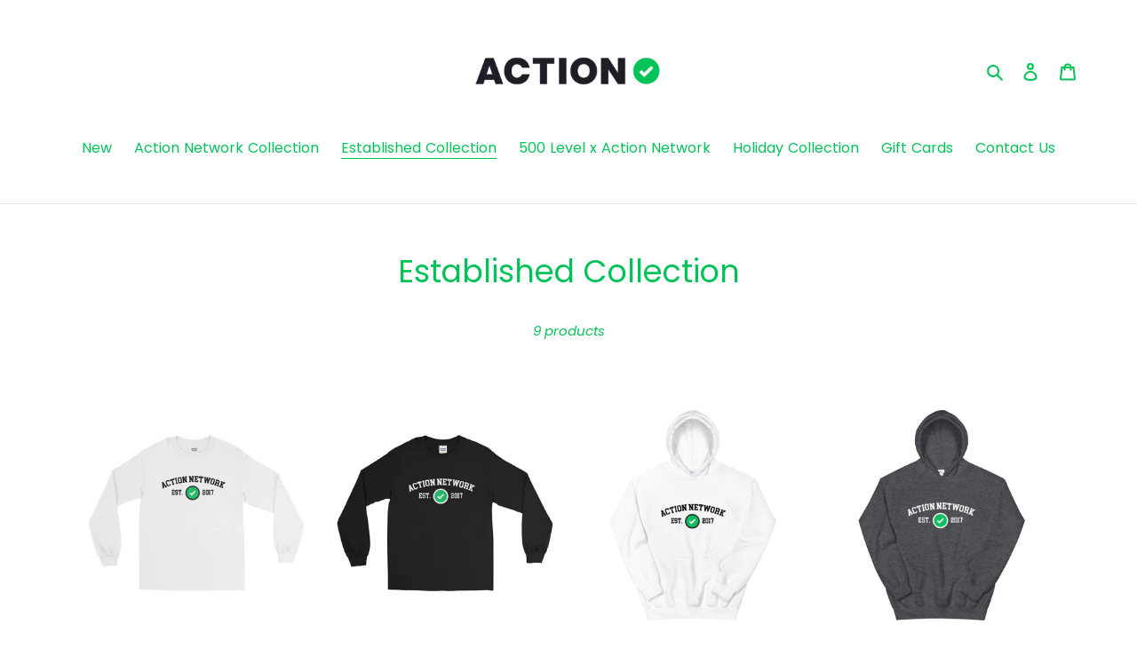

--- FILE ---
content_type: text/html; charset=utf-8
request_url: https://store.actionnetwork.com/collections/established-collection
body_size: 19970
content:
<!doctype html>
<html class="no-js" lang="en">
<head>
  <meta charset="utf-8">
  <meta http-equiv="X-UA-Compatible" content="IE=edge,chrome=1">
  <meta name="viewport" content="width=device-width,initial-scale=1">
  <meta name="theme-color" content="#00c358">
  <link rel="canonical" href="https://store.actionnetwork.com/collections/established-collection"><title>Established Collection
&ndash; The Action Network Store</title><!-- /snippets/social-meta-tags.liquid -->




<meta property="og:site_name" content="The Action Network Store">
<meta property="og:url" content="https://store.actionnetwork.com/collections/established-collection">
<meta property="og:title" content="Established Collection">
<meta property="og:type" content="product.group">
<meta property="og:description" content="Shop The Action Network Store for official betting gear.">





<meta name="twitter:card" content="summary_large_image">
<meta name="twitter:title" content="Established Collection">
<meta name="twitter:description" content="Shop The Action Network Store for official betting gear.">


  <link href="//store.actionnetwork.com/cdn/shop/t/1/assets/theme.scss.css?v=144985544470593395001674767318" rel="stylesheet" type="text/css" media="all" />

  <script>
    var theme = {
      breakpoints: {
        medium: 750,
        large: 990,
        widescreen: 1400
      },
      strings: {
        addToCart: "Add to cart",
        soldOut: "Sold out",
        unavailable: "Unavailable",
        regularPrice: "Regular price",
        salePrice: "Sale price",
        sale: "Sale",
        fromLowestPrice: "from [price]",
        vendor: "Vendor",
        showMore: "Show More",
        showLess: "Show Less",
        searchFor: "Search for",
        addressError: "Error looking up that address",
        addressNoResults: "No results for that address",
        addressQueryLimit: "You have exceeded the Google API usage limit. Consider upgrading to a \u003ca href=\"https:\/\/developers.google.com\/maps\/premium\/usage-limits\"\u003ePremium Plan\u003c\/a\u003e.",
        authError: "There was a problem authenticating your Google Maps account.",
        newWindow: "Opens in a new window.",
        external: "Opens external website.",
        newWindowExternal: "Opens external website in a new window.",
        removeLabel: "Remove [product]",
        update: "Update",
        quantity: "Quantity",
        discountedTotal: "Discounted total",
        regularTotal: "Regular total",
        priceColumn: "See Price column for discount details.",
        quantityMinimumMessage: "Quantity must be 1 or more",
        cartError: "There was an error while updating your cart. Please try again.",
        removedItemMessage: "Removed \u003cspan class=\"cart__removed-product-details\"\u003e([quantity]) [link]\u003c\/span\u003e from your cart.",
        unitPrice: "Unit price",
        unitPriceSeparator: "per",
        oneCartCount: "1 item",
        otherCartCount: "[count] items",
        quantityLabel: "Quantity: [count]",
        products: "Products",
        loading: "Loading",
        number_of_results: "[result_number] of [results_count]",
        number_of_results_found: "[results_count] results found",
        one_result_found: "1 result found"
      },
      moneyFormat: "${{amount}}",
      moneyFormatWithCurrency: "${{amount}} USD",
      settings: {
        predictiveSearchEnabled: true,
        predictiveSearchShowPrice: false,
        predictiveSearchShowVendor: false
      }
    }

    document.documentElement.className = document.documentElement.className.replace('no-js', 'js');
  </script><script src="//store.actionnetwork.com/cdn/shop/t/1/assets/lazysizes.js?v=94224023136283657951581006422" async="async"></script>
  <script src="//store.actionnetwork.com/cdn/shop/t/1/assets/vendor.js?v=85833464202832145531581006424" defer="defer"></script>
  <script src="//store.actionnetwork.com/cdn/shop/t/1/assets/theme.js?v=119588253000287256331581178448" defer="defer"></script>

  <!-- OutlinkStickyBtn CODE Start --><!-- OutlinkStickyBtn END --> <script>window.performance && window.performance.mark && window.performance.mark('shopify.content_for_header.start');</script><meta id="shopify-digital-wallet" name="shopify-digital-wallet" content="/32241320074/digital_wallets/dialog">
<meta name="shopify-checkout-api-token" content="f97ff7591b6b6a3efd27aa429ec505d0">
<meta id="in-context-paypal-metadata" data-shop-id="32241320074" data-venmo-supported="true" data-environment="production" data-locale="en_US" data-paypal-v4="true" data-currency="USD">
<link rel="alternate" type="application/atom+xml" title="Feed" href="/collections/established-collection.atom" />
<link rel="alternate" type="application/json+oembed" href="https://store.actionnetwork.com/collections/established-collection.oembed">
<script async="async" src="/checkouts/internal/preloads.js?locale=en-US"></script>
<link rel="preconnect" href="https://shop.app" crossorigin="anonymous">
<script async="async" src="https://shop.app/checkouts/internal/preloads.js?locale=en-US&shop_id=32241320074" crossorigin="anonymous"></script>
<script id="apple-pay-shop-capabilities" type="application/json">{"shopId":32241320074,"countryCode":"US","currencyCode":"USD","merchantCapabilities":["supports3DS"],"merchantId":"gid:\/\/shopify\/Shop\/32241320074","merchantName":"The Action Network Store","requiredBillingContactFields":["postalAddress","email"],"requiredShippingContactFields":["postalAddress","email"],"shippingType":"shipping","supportedNetworks":["visa","masterCard","amex","discover","elo","jcb"],"total":{"type":"pending","label":"The Action Network Store","amount":"1.00"},"shopifyPaymentsEnabled":true,"supportsSubscriptions":true}</script>
<script id="shopify-features" type="application/json">{"accessToken":"f97ff7591b6b6a3efd27aa429ec505d0","betas":["rich-media-storefront-analytics"],"domain":"store.actionnetwork.com","predictiveSearch":true,"shopId":32241320074,"locale":"en"}</script>
<script>var Shopify = Shopify || {};
Shopify.shop = "the-action-network-store.myshopify.com";
Shopify.locale = "en";
Shopify.currency = {"active":"USD","rate":"1.0"};
Shopify.country = "US";
Shopify.theme = {"name":"Debut","id":86778183818,"schema_name":"Debut","schema_version":"16.3.2","theme_store_id":796,"role":"main"};
Shopify.theme.handle = "null";
Shopify.theme.style = {"id":null,"handle":null};
Shopify.cdnHost = "store.actionnetwork.com/cdn";
Shopify.routes = Shopify.routes || {};
Shopify.routes.root = "/";</script>
<script type="module">!function(o){(o.Shopify=o.Shopify||{}).modules=!0}(window);</script>
<script>!function(o){function n(){var o=[];function n(){o.push(Array.prototype.slice.apply(arguments))}return n.q=o,n}var t=o.Shopify=o.Shopify||{};t.loadFeatures=n(),t.autoloadFeatures=n()}(window);</script>
<script>
  window.ShopifyPay = window.ShopifyPay || {};
  window.ShopifyPay.apiHost = "shop.app\/pay";
  window.ShopifyPay.redirectState = null;
</script>
<script id="shop-js-analytics" type="application/json">{"pageType":"collection"}</script>
<script defer="defer" async type="module" src="//store.actionnetwork.com/cdn/shopifycloud/shop-js/modules/v2/client.init-shop-cart-sync_BdyHc3Nr.en.esm.js"></script>
<script defer="defer" async type="module" src="//store.actionnetwork.com/cdn/shopifycloud/shop-js/modules/v2/chunk.common_Daul8nwZ.esm.js"></script>
<script type="module">
  await import("//store.actionnetwork.com/cdn/shopifycloud/shop-js/modules/v2/client.init-shop-cart-sync_BdyHc3Nr.en.esm.js");
await import("//store.actionnetwork.com/cdn/shopifycloud/shop-js/modules/v2/chunk.common_Daul8nwZ.esm.js");

  window.Shopify.SignInWithShop?.initShopCartSync?.({"fedCMEnabled":true,"windoidEnabled":true});

</script>
<script>
  window.Shopify = window.Shopify || {};
  if (!window.Shopify.featureAssets) window.Shopify.featureAssets = {};
  window.Shopify.featureAssets['shop-js'] = {"shop-cart-sync":["modules/v2/client.shop-cart-sync_QYOiDySF.en.esm.js","modules/v2/chunk.common_Daul8nwZ.esm.js"],"init-fed-cm":["modules/v2/client.init-fed-cm_DchLp9rc.en.esm.js","modules/v2/chunk.common_Daul8nwZ.esm.js"],"shop-button":["modules/v2/client.shop-button_OV7bAJc5.en.esm.js","modules/v2/chunk.common_Daul8nwZ.esm.js"],"init-windoid":["modules/v2/client.init-windoid_DwxFKQ8e.en.esm.js","modules/v2/chunk.common_Daul8nwZ.esm.js"],"shop-cash-offers":["modules/v2/client.shop-cash-offers_DWtL6Bq3.en.esm.js","modules/v2/chunk.common_Daul8nwZ.esm.js","modules/v2/chunk.modal_CQq8HTM6.esm.js"],"shop-toast-manager":["modules/v2/client.shop-toast-manager_CX9r1SjA.en.esm.js","modules/v2/chunk.common_Daul8nwZ.esm.js"],"init-shop-email-lookup-coordinator":["modules/v2/client.init-shop-email-lookup-coordinator_UhKnw74l.en.esm.js","modules/v2/chunk.common_Daul8nwZ.esm.js"],"pay-button":["modules/v2/client.pay-button_DzxNnLDY.en.esm.js","modules/v2/chunk.common_Daul8nwZ.esm.js"],"avatar":["modules/v2/client.avatar_BTnouDA3.en.esm.js"],"init-shop-cart-sync":["modules/v2/client.init-shop-cart-sync_BdyHc3Nr.en.esm.js","modules/v2/chunk.common_Daul8nwZ.esm.js"],"shop-login-button":["modules/v2/client.shop-login-button_D8B466_1.en.esm.js","modules/v2/chunk.common_Daul8nwZ.esm.js","modules/v2/chunk.modal_CQq8HTM6.esm.js"],"init-customer-accounts-sign-up":["modules/v2/client.init-customer-accounts-sign-up_C8fpPm4i.en.esm.js","modules/v2/client.shop-login-button_D8B466_1.en.esm.js","modules/v2/chunk.common_Daul8nwZ.esm.js","modules/v2/chunk.modal_CQq8HTM6.esm.js"],"init-shop-for-new-customer-accounts":["modules/v2/client.init-shop-for-new-customer-accounts_CVTO0Ztu.en.esm.js","modules/v2/client.shop-login-button_D8B466_1.en.esm.js","modules/v2/chunk.common_Daul8nwZ.esm.js","modules/v2/chunk.modal_CQq8HTM6.esm.js"],"init-customer-accounts":["modules/v2/client.init-customer-accounts_dRgKMfrE.en.esm.js","modules/v2/client.shop-login-button_D8B466_1.en.esm.js","modules/v2/chunk.common_Daul8nwZ.esm.js","modules/v2/chunk.modal_CQq8HTM6.esm.js"],"shop-follow-button":["modules/v2/client.shop-follow-button_CkZpjEct.en.esm.js","modules/v2/chunk.common_Daul8nwZ.esm.js","modules/v2/chunk.modal_CQq8HTM6.esm.js"],"lead-capture":["modules/v2/client.lead-capture_BntHBhfp.en.esm.js","modules/v2/chunk.common_Daul8nwZ.esm.js","modules/v2/chunk.modal_CQq8HTM6.esm.js"],"checkout-modal":["modules/v2/client.checkout-modal_CfxcYbTm.en.esm.js","modules/v2/chunk.common_Daul8nwZ.esm.js","modules/v2/chunk.modal_CQq8HTM6.esm.js"],"shop-login":["modules/v2/client.shop-login_Da4GZ2H6.en.esm.js","modules/v2/chunk.common_Daul8nwZ.esm.js","modules/v2/chunk.modal_CQq8HTM6.esm.js"],"payment-terms":["modules/v2/client.payment-terms_MV4M3zvL.en.esm.js","modules/v2/chunk.common_Daul8nwZ.esm.js","modules/v2/chunk.modal_CQq8HTM6.esm.js"]};
</script>
<script>(function() {
  var isLoaded = false;
  function asyncLoad() {
    if (isLoaded) return;
    isLoaded = true;
    var urls = ["\/\/cdn.shopify.com\/proxy\/b90a2230d16f17ac689afb7f977eef4c26f131a4bff8a7acad7117bc88998827\/static.cdn.printful.com\/static\/js\/external\/shopify-product-customizer.js?v=0.28\u0026shop=the-action-network-store.myshopify.com\u0026sp-cache-control=cHVibGljLCBtYXgtYWdlPTkwMA"];
    for (var i = 0; i < urls.length; i++) {
      var s = document.createElement('script');
      s.type = 'text/javascript';
      s.async = true;
      s.src = urls[i];
      var x = document.getElementsByTagName('script')[0];
      x.parentNode.insertBefore(s, x);
    }
  };
  if(window.attachEvent) {
    window.attachEvent('onload', asyncLoad);
  } else {
    window.addEventListener('load', asyncLoad, false);
  }
})();</script>
<script id="__st">var __st={"a":32241320074,"offset":-18000,"reqid":"5c47b542-5b15-4545-bdb0-7e0ca5a686a5-1768963802","pageurl":"store.actionnetwork.com\/collections\/established-collection","u":"bc2d27a2e328","p":"collection","rtyp":"collection","rid":237110558876};</script>
<script>window.ShopifyPaypalV4VisibilityTracking = true;</script>
<script id="captcha-bootstrap">!function(){'use strict';const t='contact',e='account',n='new_comment',o=[[t,t],['blogs',n],['comments',n],[t,'customer']],c=[[e,'customer_login'],[e,'guest_login'],[e,'recover_customer_password'],[e,'create_customer']],r=t=>t.map((([t,e])=>`form[action*='/${t}']:not([data-nocaptcha='true']) input[name='form_type'][value='${e}']`)).join(','),a=t=>()=>t?[...document.querySelectorAll(t)].map((t=>t.form)):[];function s(){const t=[...o],e=r(t);return a(e)}const i='password',u='form_key',d=['recaptcha-v3-token','g-recaptcha-response','h-captcha-response',i],f=()=>{try{return window.sessionStorage}catch{return}},m='__shopify_v',_=t=>t.elements[u];function p(t,e,n=!1){try{const o=window.sessionStorage,c=JSON.parse(o.getItem(e)),{data:r}=function(t){const{data:e,action:n}=t;return t[m]||n?{data:e,action:n}:{data:t,action:n}}(c);for(const[e,n]of Object.entries(r))t.elements[e]&&(t.elements[e].value=n);n&&o.removeItem(e)}catch(o){console.error('form repopulation failed',{error:o})}}const l='form_type',E='cptcha';function T(t){t.dataset[E]=!0}const w=window,h=w.document,L='Shopify',v='ce_forms',y='captcha';let A=!1;((t,e)=>{const n=(g='f06e6c50-85a8-45c8-87d0-21a2b65856fe',I='https://cdn.shopify.com/shopifycloud/storefront-forms-hcaptcha/ce_storefront_forms_captcha_hcaptcha.v1.5.2.iife.js',D={infoText:'Protected by hCaptcha',privacyText:'Privacy',termsText:'Terms'},(t,e,n)=>{const o=w[L][v],c=o.bindForm;if(c)return c(t,g,e,D).then(n);var r;o.q.push([[t,g,e,D],n]),r=I,A||(h.body.append(Object.assign(h.createElement('script'),{id:'captcha-provider',async:!0,src:r})),A=!0)});var g,I,D;w[L]=w[L]||{},w[L][v]=w[L][v]||{},w[L][v].q=[],w[L][y]=w[L][y]||{},w[L][y].protect=function(t,e){n(t,void 0,e),T(t)},Object.freeze(w[L][y]),function(t,e,n,w,h,L){const[v,y,A,g]=function(t,e,n){const i=e?o:[],u=t?c:[],d=[...i,...u],f=r(d),m=r(i),_=r(d.filter((([t,e])=>n.includes(e))));return[a(f),a(m),a(_),s()]}(w,h,L),I=t=>{const e=t.target;return e instanceof HTMLFormElement?e:e&&e.form},D=t=>v().includes(t);t.addEventListener('submit',(t=>{const e=I(t);if(!e)return;const n=D(e)&&!e.dataset.hcaptchaBound&&!e.dataset.recaptchaBound,o=_(e),c=g().includes(e)&&(!o||!o.value);(n||c)&&t.preventDefault(),c&&!n&&(function(t){try{if(!f())return;!function(t){const e=f();if(!e)return;const n=_(t);if(!n)return;const o=n.value;o&&e.removeItem(o)}(t);const e=Array.from(Array(32),(()=>Math.random().toString(36)[2])).join('');!function(t,e){_(t)||t.append(Object.assign(document.createElement('input'),{type:'hidden',name:u})),t.elements[u].value=e}(t,e),function(t,e){const n=f();if(!n)return;const o=[...t.querySelectorAll(`input[type='${i}']`)].map((({name:t})=>t)),c=[...d,...o],r={};for(const[a,s]of new FormData(t).entries())c.includes(a)||(r[a]=s);n.setItem(e,JSON.stringify({[m]:1,action:t.action,data:r}))}(t,e)}catch(e){console.error('failed to persist form',e)}}(e),e.submit())}));const S=(t,e)=>{t&&!t.dataset[E]&&(n(t,e.some((e=>e===t))),T(t))};for(const o of['focusin','change'])t.addEventListener(o,(t=>{const e=I(t);D(e)&&S(e,y())}));const B=e.get('form_key'),M=e.get(l),P=B&&M;t.addEventListener('DOMContentLoaded',(()=>{const t=y();if(P)for(const e of t)e.elements[l].value===M&&p(e,B);[...new Set([...A(),...v().filter((t=>'true'===t.dataset.shopifyCaptcha))])].forEach((e=>S(e,t)))}))}(h,new URLSearchParams(w.location.search),n,t,e,['guest_login'])})(!0,!0)}();</script>
<script integrity="sha256-4kQ18oKyAcykRKYeNunJcIwy7WH5gtpwJnB7kiuLZ1E=" data-source-attribution="shopify.loadfeatures" defer="defer" src="//store.actionnetwork.com/cdn/shopifycloud/storefront/assets/storefront/load_feature-a0a9edcb.js" crossorigin="anonymous"></script>
<script crossorigin="anonymous" defer="defer" src="//store.actionnetwork.com/cdn/shopifycloud/storefront/assets/shopify_pay/storefront-65b4c6d7.js?v=20250812"></script>
<script data-source-attribution="shopify.dynamic_checkout.dynamic.init">var Shopify=Shopify||{};Shopify.PaymentButton=Shopify.PaymentButton||{isStorefrontPortableWallets:!0,init:function(){window.Shopify.PaymentButton.init=function(){};var t=document.createElement("script");t.src="https://store.actionnetwork.com/cdn/shopifycloud/portable-wallets/latest/portable-wallets.en.js",t.type="module",document.head.appendChild(t)}};
</script>
<script data-source-attribution="shopify.dynamic_checkout.buyer_consent">
  function portableWalletsHideBuyerConsent(e){var t=document.getElementById("shopify-buyer-consent"),n=document.getElementById("shopify-subscription-policy-button");t&&n&&(t.classList.add("hidden"),t.setAttribute("aria-hidden","true"),n.removeEventListener("click",e))}function portableWalletsShowBuyerConsent(e){var t=document.getElementById("shopify-buyer-consent"),n=document.getElementById("shopify-subscription-policy-button");t&&n&&(t.classList.remove("hidden"),t.removeAttribute("aria-hidden"),n.addEventListener("click",e))}window.Shopify?.PaymentButton&&(window.Shopify.PaymentButton.hideBuyerConsent=portableWalletsHideBuyerConsent,window.Shopify.PaymentButton.showBuyerConsent=portableWalletsShowBuyerConsent);
</script>
<script data-source-attribution="shopify.dynamic_checkout.cart.bootstrap">document.addEventListener("DOMContentLoaded",(function(){function t(){return document.querySelector("shopify-accelerated-checkout-cart, shopify-accelerated-checkout")}if(t())Shopify.PaymentButton.init();else{new MutationObserver((function(e,n){t()&&(Shopify.PaymentButton.init(),n.disconnect())})).observe(document.body,{childList:!0,subtree:!0})}}));
</script>
<link id="shopify-accelerated-checkout-styles" rel="stylesheet" media="screen" href="https://store.actionnetwork.com/cdn/shopifycloud/portable-wallets/latest/accelerated-checkout-backwards-compat.css" crossorigin="anonymous">
<style id="shopify-accelerated-checkout-cart">
        #shopify-buyer-consent {
  margin-top: 1em;
  display: inline-block;
  width: 100%;
}

#shopify-buyer-consent.hidden {
  display: none;
}

#shopify-subscription-policy-button {
  background: none;
  border: none;
  padding: 0;
  text-decoration: underline;
  font-size: inherit;
  cursor: pointer;
}

#shopify-subscription-policy-button::before {
  box-shadow: none;
}

      </style>

<script>window.performance && window.performance.mark && window.performance.mark('shopify.content_for_header.end');</script>
<meta property="og:image" content="https://cdn.shopify.com/s/files/1/0322/4132/0074/files/action_logo_light_3x_a32ba133-a814-434b-9fbc-f4aa6f7fcc2b.png?height=628&pad_color=fff&v=1613699760&width=1200" />
<meta property="og:image:secure_url" content="https://cdn.shopify.com/s/files/1/0322/4132/0074/files/action_logo_light_3x_a32ba133-a814-434b-9fbc-f4aa6f7fcc2b.png?height=628&pad_color=fff&v=1613699760&width=1200" />
<meta property="og:image:width" content="1200" />
<meta property="og:image:height" content="628" />
<link href="https://monorail-edge.shopifysvc.com" rel="dns-prefetch">
<script>(function(){if ("sendBeacon" in navigator && "performance" in window) {try {var session_token_from_headers = performance.getEntriesByType('navigation')[0].serverTiming.find(x => x.name == '_s').description;} catch {var session_token_from_headers = undefined;}var session_cookie_matches = document.cookie.match(/_shopify_s=([^;]*)/);var session_token_from_cookie = session_cookie_matches && session_cookie_matches.length === 2 ? session_cookie_matches[1] : "";var session_token = session_token_from_headers || session_token_from_cookie || "";function handle_abandonment_event(e) {var entries = performance.getEntries().filter(function(entry) {return /monorail-edge.shopifysvc.com/.test(entry.name);});if (!window.abandonment_tracked && entries.length === 0) {window.abandonment_tracked = true;var currentMs = Date.now();var navigation_start = performance.timing.navigationStart;var payload = {shop_id: 32241320074,url: window.location.href,navigation_start,duration: currentMs - navigation_start,session_token,page_type: "collection"};window.navigator.sendBeacon("https://monorail-edge.shopifysvc.com/v1/produce", JSON.stringify({schema_id: "online_store_buyer_site_abandonment/1.1",payload: payload,metadata: {event_created_at_ms: currentMs,event_sent_at_ms: currentMs}}));}}window.addEventListener('pagehide', handle_abandonment_event);}}());</script>
<script id="web-pixels-manager-setup">(function e(e,d,r,n,o){if(void 0===o&&(o={}),!Boolean(null===(a=null===(i=window.Shopify)||void 0===i?void 0:i.analytics)||void 0===a?void 0:a.replayQueue)){var i,a;window.Shopify=window.Shopify||{};var t=window.Shopify;t.analytics=t.analytics||{};var s=t.analytics;s.replayQueue=[],s.publish=function(e,d,r){return s.replayQueue.push([e,d,r]),!0};try{self.performance.mark("wpm:start")}catch(e){}var l=function(){var e={modern:/Edge?\/(1{2}[4-9]|1[2-9]\d|[2-9]\d{2}|\d{4,})\.\d+(\.\d+|)|Firefox\/(1{2}[4-9]|1[2-9]\d|[2-9]\d{2}|\d{4,})\.\d+(\.\d+|)|Chrom(ium|e)\/(9{2}|\d{3,})\.\d+(\.\d+|)|(Maci|X1{2}).+ Version\/(15\.\d+|(1[6-9]|[2-9]\d|\d{3,})\.\d+)([,.]\d+|)( \(\w+\)|)( Mobile\/\w+|) Safari\/|Chrome.+OPR\/(9{2}|\d{3,})\.\d+\.\d+|(CPU[ +]OS|iPhone[ +]OS|CPU[ +]iPhone|CPU IPhone OS|CPU iPad OS)[ +]+(15[._]\d+|(1[6-9]|[2-9]\d|\d{3,})[._]\d+)([._]\d+|)|Android:?[ /-](13[3-9]|1[4-9]\d|[2-9]\d{2}|\d{4,})(\.\d+|)(\.\d+|)|Android.+Firefox\/(13[5-9]|1[4-9]\d|[2-9]\d{2}|\d{4,})\.\d+(\.\d+|)|Android.+Chrom(ium|e)\/(13[3-9]|1[4-9]\d|[2-9]\d{2}|\d{4,})\.\d+(\.\d+|)|SamsungBrowser\/([2-9]\d|\d{3,})\.\d+/,legacy:/Edge?\/(1[6-9]|[2-9]\d|\d{3,})\.\d+(\.\d+|)|Firefox\/(5[4-9]|[6-9]\d|\d{3,})\.\d+(\.\d+|)|Chrom(ium|e)\/(5[1-9]|[6-9]\d|\d{3,})\.\d+(\.\d+|)([\d.]+$|.*Safari\/(?![\d.]+ Edge\/[\d.]+$))|(Maci|X1{2}).+ Version\/(10\.\d+|(1[1-9]|[2-9]\d|\d{3,})\.\d+)([,.]\d+|)( \(\w+\)|)( Mobile\/\w+|) Safari\/|Chrome.+OPR\/(3[89]|[4-9]\d|\d{3,})\.\d+\.\d+|(CPU[ +]OS|iPhone[ +]OS|CPU[ +]iPhone|CPU IPhone OS|CPU iPad OS)[ +]+(10[._]\d+|(1[1-9]|[2-9]\d|\d{3,})[._]\d+)([._]\d+|)|Android:?[ /-](13[3-9]|1[4-9]\d|[2-9]\d{2}|\d{4,})(\.\d+|)(\.\d+|)|Mobile Safari.+OPR\/([89]\d|\d{3,})\.\d+\.\d+|Android.+Firefox\/(13[5-9]|1[4-9]\d|[2-9]\d{2}|\d{4,})\.\d+(\.\d+|)|Android.+Chrom(ium|e)\/(13[3-9]|1[4-9]\d|[2-9]\d{2}|\d{4,})\.\d+(\.\d+|)|Android.+(UC? ?Browser|UCWEB|U3)[ /]?(15\.([5-9]|\d{2,})|(1[6-9]|[2-9]\d|\d{3,})\.\d+)\.\d+|SamsungBrowser\/(5\.\d+|([6-9]|\d{2,})\.\d+)|Android.+MQ{2}Browser\/(14(\.(9|\d{2,})|)|(1[5-9]|[2-9]\d|\d{3,})(\.\d+|))(\.\d+|)|K[Aa][Ii]OS\/(3\.\d+|([4-9]|\d{2,})\.\d+)(\.\d+|)/},d=e.modern,r=e.legacy,n=navigator.userAgent;return n.match(d)?"modern":n.match(r)?"legacy":"unknown"}(),u="modern"===l?"modern":"legacy",c=(null!=n?n:{modern:"",legacy:""})[u],f=function(e){return[e.baseUrl,"/wpm","/b",e.hashVersion,"modern"===e.buildTarget?"m":"l",".js"].join("")}({baseUrl:d,hashVersion:r,buildTarget:u}),m=function(e){var d=e.version,r=e.bundleTarget,n=e.surface,o=e.pageUrl,i=e.monorailEndpoint;return{emit:function(e){var a=e.status,t=e.errorMsg,s=(new Date).getTime(),l=JSON.stringify({metadata:{event_sent_at_ms:s},events:[{schema_id:"web_pixels_manager_load/3.1",payload:{version:d,bundle_target:r,page_url:o,status:a,surface:n,error_msg:t},metadata:{event_created_at_ms:s}}]});if(!i)return console&&console.warn&&console.warn("[Web Pixels Manager] No Monorail endpoint provided, skipping logging."),!1;try{return self.navigator.sendBeacon.bind(self.navigator)(i,l)}catch(e){}var u=new XMLHttpRequest;try{return u.open("POST",i,!0),u.setRequestHeader("Content-Type","text/plain"),u.send(l),!0}catch(e){return console&&console.warn&&console.warn("[Web Pixels Manager] Got an unhandled error while logging to Monorail."),!1}}}}({version:r,bundleTarget:l,surface:e.surface,pageUrl:self.location.href,monorailEndpoint:e.monorailEndpoint});try{o.browserTarget=l,function(e){var d=e.src,r=e.async,n=void 0===r||r,o=e.onload,i=e.onerror,a=e.sri,t=e.scriptDataAttributes,s=void 0===t?{}:t,l=document.createElement("script"),u=document.querySelector("head"),c=document.querySelector("body");if(l.async=n,l.src=d,a&&(l.integrity=a,l.crossOrigin="anonymous"),s)for(var f in s)if(Object.prototype.hasOwnProperty.call(s,f))try{l.dataset[f]=s[f]}catch(e){}if(o&&l.addEventListener("load",o),i&&l.addEventListener("error",i),u)u.appendChild(l);else{if(!c)throw new Error("Did not find a head or body element to append the script");c.appendChild(l)}}({src:f,async:!0,onload:function(){if(!function(){var e,d;return Boolean(null===(d=null===(e=window.Shopify)||void 0===e?void 0:e.analytics)||void 0===d?void 0:d.initialized)}()){var d=window.webPixelsManager.init(e)||void 0;if(d){var r=window.Shopify.analytics;r.replayQueue.forEach((function(e){var r=e[0],n=e[1],o=e[2];d.publishCustomEvent(r,n,o)})),r.replayQueue=[],r.publish=d.publishCustomEvent,r.visitor=d.visitor,r.initialized=!0}}},onerror:function(){return m.emit({status:"failed",errorMsg:"".concat(f," has failed to load")})},sri:function(e){var d=/^sha384-[A-Za-z0-9+/=]+$/;return"string"==typeof e&&d.test(e)}(c)?c:"",scriptDataAttributes:o}),m.emit({status:"loading"})}catch(e){m.emit({status:"failed",errorMsg:(null==e?void 0:e.message)||"Unknown error"})}}})({shopId: 32241320074,storefrontBaseUrl: "https://store.actionnetwork.com",extensionsBaseUrl: "https://extensions.shopifycdn.com/cdn/shopifycloud/web-pixels-manager",monorailEndpoint: "https://monorail-edge.shopifysvc.com/unstable/produce_batch",surface: "storefront-renderer",enabledBetaFlags: ["2dca8a86"],webPixelsConfigList: [{"id":"shopify-app-pixel","configuration":"{}","eventPayloadVersion":"v1","runtimeContext":"STRICT","scriptVersion":"0450","apiClientId":"shopify-pixel","type":"APP","privacyPurposes":["ANALYTICS","MARKETING"]},{"id":"shopify-custom-pixel","eventPayloadVersion":"v1","runtimeContext":"LAX","scriptVersion":"0450","apiClientId":"shopify-pixel","type":"CUSTOM","privacyPurposes":["ANALYTICS","MARKETING"]}],isMerchantRequest: false,initData: {"shop":{"name":"The Action Network Store","paymentSettings":{"currencyCode":"USD"},"myshopifyDomain":"the-action-network-store.myshopify.com","countryCode":"US","storefrontUrl":"https:\/\/store.actionnetwork.com"},"customer":null,"cart":null,"checkout":null,"productVariants":[],"purchasingCompany":null},},"https://store.actionnetwork.com/cdn","fcfee988w5aeb613cpc8e4bc33m6693e112",{"modern":"","legacy":""},{"shopId":"32241320074","storefrontBaseUrl":"https:\/\/store.actionnetwork.com","extensionBaseUrl":"https:\/\/extensions.shopifycdn.com\/cdn\/shopifycloud\/web-pixels-manager","surface":"storefront-renderer","enabledBetaFlags":"[\"2dca8a86\"]","isMerchantRequest":"false","hashVersion":"fcfee988w5aeb613cpc8e4bc33m6693e112","publish":"custom","events":"[[\"page_viewed\",{}],[\"collection_viewed\",{\"collection\":{\"id\":\"237110558876\",\"title\":\"Established Collection\",\"productVariants\":[{\"price\":{\"amount\":29.99,\"currencyCode\":\"USD\"},\"product\":{\"title\":\"Estabilshed Collection Long Sleeve Shirt\",\"vendor\":\"The Action Network Store\",\"id\":\"6171564605596\",\"untranslatedTitle\":\"Estabilshed Collection Long Sleeve Shirt\",\"url\":\"\/products\/estabilshed-collection-long-sleeve-shirt\",\"type\":\"\"},\"id\":\"37664638599324\",\"image\":{\"src\":\"\/\/store.actionnetwork.com\/cdn\/shop\/products\/mens-long-sleeve-shirt-sport-grey-front-60186302e1cff.jpg?v=1612210957\"},\"sku\":\"6221262_3600\",\"title\":\"Sport Grey \/ S\",\"untranslatedTitle\":\"Sport Grey \/ S\"},{\"price\":{\"amount\":29.99,\"currencyCode\":\"USD\"},\"product\":{\"title\":\"Established Collection Long Sleeve Shirt\",\"vendor\":\"The Action Network Store\",\"id\":\"6171607761052\",\"untranslatedTitle\":\"Established Collection Long Sleeve Shirt\",\"url\":\"\/products\/established-collection-long-sleeve-shirt\",\"type\":\"\"},\"id\":\"37664747585692\",\"image\":{\"src\":\"\/\/store.actionnetwork.com\/cdn\/shop\/products\/mens-long-sleeve-shirt-black-front-6018660cdf29a.jpg?v=1612211733\"},\"sku\":\"7912643_3456\",\"title\":\"Black \/ S\",\"untranslatedTitle\":\"Black \/ S\"},{\"price\":{\"amount\":49.99,\"currencyCode\":\"USD\"},\"product\":{\"title\":\"Established Collection Hoodie\",\"vendor\":\"The Action Network Store\",\"id\":\"6171572568220\",\"untranslatedTitle\":\"Established Collection Hoodie\",\"url\":\"\/products\/established-collection-hoodie\",\"type\":\"\"},\"id\":\"37664656818332\",\"image\":{\"src\":\"\/\/store.actionnetwork.com\/cdn\/shop\/products\/unisex-heavy-blend-hoodie-sport-grey-front-601863b0520e6.jpg?v=1612211129\"},\"sku\":\"5986577_5610\",\"title\":\"Sport Grey \/ S\",\"untranslatedTitle\":\"Sport Grey \/ S\"},{\"price\":{\"amount\":49.99,\"currencyCode\":\"USD\"},\"product\":{\"title\":\"Established Collection Hoodie\",\"vendor\":\"The Action Network Store\",\"id\":\"6171603271836\",\"untranslatedTitle\":\"Established Collection Hoodie\",\"url\":\"\/products\/established-collection-hoodie-1\",\"type\":\"\"},\"id\":\"37664729006236\",\"image\":{\"src\":\"\/\/store.actionnetwork.com\/cdn\/shop\/products\/unisex-heavy-blend-hoodie-black-front-601865c535418.jpg?v=1612212185\"},\"sku\":\"9431430_5530\",\"title\":\"Black \/ S\",\"untranslatedTitle\":\"Black \/ S\"},{\"price\":{\"amount\":49.99,\"currencyCode\":\"USD\"},\"product\":{\"title\":\"Established Collection Crewneck Sweatshirt\",\"vendor\":\"The Action Network Store\",\"id\":\"6171577942172\",\"untranslatedTitle\":\"Established Collection Crewneck Sweatshirt\",\"url\":\"\/products\/established-collection-crewneck-sweatshirt\",\"type\":\"\"},\"id\":\"37664668844188\",\"image\":{\"src\":\"\/\/store.actionnetwork.com\/cdn\/shop\/products\/unisex-crew-neck-sweatshirt-black-front-6018641117506.jpg?v=1612211228\"},\"sku\":\"8207715_5434\",\"title\":\"Black \/ S\",\"untranslatedTitle\":\"Black \/ S\"},{\"price\":{\"amount\":49.99,\"currencyCode\":\"USD\"},\"product\":{\"title\":\"Established Collection Crewneck Sweatshirt\",\"vendor\":\"The Action Network Store\",\"id\":\"6171581120668\",\"untranslatedTitle\":\"Established Collection Crewneck Sweatshirt\",\"url\":\"\/products\/established-collection-crewneck-sweatshirt-1\",\"type\":\"\"},\"id\":\"37664675791004\",\"image\":{\"src\":\"\/\/store.actionnetwork.com\/cdn\/shop\/products\/unisex-crew-neck-sweatshirt-indigo-blue-front-601864503707e.jpg?v=1612212222\"},\"sku\":\"8615376_5466\",\"title\":\"Indigo Blue \/ S\",\"untranslatedTitle\":\"Indigo Blue \/ S\"},{\"price\":{\"amount\":30.0,\"currencyCode\":\"USD\"},\"product\":{\"title\":\"Established Collection Dad Hat\",\"vendor\":\"The Action Network Store\",\"id\":\"6171891204252\",\"untranslatedTitle\":\"Established Collection Dad Hat\",\"url\":\"\/products\/established-collection-dad-hat\",\"type\":\"\"},\"id\":\"37665632518300\",\"image\":{\"src\":\"\/\/store.actionnetwork.com\/cdn\/shop\/products\/classic-dad-hat-black-front-601881442a2a9.jpg?v=1612218695\"},\"sku\":\"5707779_7854\",\"title\":\"Default Title\",\"untranslatedTitle\":\"Default Title\"},{\"price\":{\"amount\":30.0,\"currencyCode\":\"USD\"},\"product\":{\"title\":\"Established Collection Dad Hat\",\"vendor\":\"The Action Network Store\",\"id\":\"6171894775964\",\"untranslatedTitle\":\"Established Collection Dad Hat\",\"url\":\"\/products\/established-collection-dad-hat-1\",\"type\":\"\"},\"id\":\"37665647001756\",\"image\":{\"src\":\"\/\/store.actionnetwork.com\/cdn\/shop\/products\/classic-dad-hat-white-front-601881ec5843b.jpg?v=1612218870\"},\"sku\":\"5909005_7853\",\"title\":\"Default Title\",\"untranslatedTitle\":\"Default Title\"},{\"price\":{\"amount\":25.0,\"currencyCode\":\"USD\"},\"product\":{\"title\":\"Established Collection Trucker Cap\",\"vendor\":\"The Action Network Store\",\"id\":\"6171954053276\",\"untranslatedTitle\":\"Established Collection Trucker Cap\",\"url\":\"\/products\/established-collection-trucker-cap\",\"type\":\"\"},\"id\":\"37665777385628\",\"image\":{\"src\":\"\/\/store.actionnetwork.com\/cdn\/shop\/products\/retro-trucker-hat-black-front-601889dd6def0.jpg?v=1612220898\"},\"sku\":\"3232603_8747\",\"title\":\"Black\",\"untranslatedTitle\":\"Black\"}]}}]]"});</script><script>
  window.ShopifyAnalytics = window.ShopifyAnalytics || {};
  window.ShopifyAnalytics.meta = window.ShopifyAnalytics.meta || {};
  window.ShopifyAnalytics.meta.currency = 'USD';
  var meta = {"products":[{"id":6171564605596,"gid":"gid:\/\/shopify\/Product\/6171564605596","vendor":"The Action Network Store","type":"","handle":"estabilshed-collection-long-sleeve-shirt","variants":[{"id":37664638599324,"price":2999,"name":"Estabilshed Collection Long Sleeve Shirt - Sport Grey \/ S","public_title":"Sport Grey \/ S","sku":"6221262_3600"},{"id":37664638697628,"price":2999,"name":"Estabilshed Collection Long Sleeve Shirt - Sport Grey \/ M","public_title":"Sport Grey \/ M","sku":"6221262_3601"},{"id":37664638730396,"price":2999,"name":"Estabilshed Collection Long Sleeve Shirt - Sport Grey \/ L","public_title":"Sport Grey \/ L","sku":"6221262_3602"},{"id":37664638763164,"price":2999,"name":"Estabilshed Collection Long Sleeve Shirt - Sport Grey \/ XL","public_title":"Sport Grey \/ XL","sku":"6221262_3603"},{"id":37664638795932,"price":2999,"name":"Estabilshed Collection Long Sleeve Shirt - Sport Grey \/ 2XL","public_title":"Sport Grey \/ 2XL","sku":"6221262_3604"},{"id":37664638828700,"price":2999,"name":"Estabilshed Collection Long Sleeve Shirt - Sport Grey \/ 3XL","public_title":"Sport Grey \/ 3XL","sku":"6221262_3605"},{"id":37664638861468,"price":2999,"name":"Estabilshed Collection Long Sleeve Shirt - Sport Grey \/ 4XL","public_title":"Sport Grey \/ 4XL","sku":"6221262_3606"},{"id":37664638894236,"price":2999,"name":"Estabilshed Collection Long Sleeve Shirt - Sport Grey \/ 5XL","public_title":"Sport Grey \/ 5XL","sku":"6221262_3607"},{"id":37664638927004,"price":2999,"name":"Estabilshed Collection Long Sleeve Shirt - Light Blue \/ S","public_title":"Light Blue \/ S","sku":"6221262_3504"},{"id":37664638959772,"price":2999,"name":"Estabilshed Collection Long Sleeve Shirt - Light Blue \/ M","public_title":"Light Blue \/ M","sku":"6221262_3505"},{"id":37664638992540,"price":2999,"name":"Estabilshed Collection Long Sleeve Shirt - Light Blue \/ L","public_title":"Light Blue \/ L","sku":"6221262_3506"},{"id":37664639025308,"price":2999,"name":"Estabilshed Collection Long Sleeve Shirt - Light Blue \/ XL","public_title":"Light Blue \/ XL","sku":"6221262_3507"},{"id":37664639058076,"price":2999,"name":"Estabilshed Collection Long Sleeve Shirt - Light Blue \/ 2XL","public_title":"Light Blue \/ 2XL","sku":"6221262_3508"},{"id":37664639090844,"price":2999,"name":"Estabilshed Collection Long Sleeve Shirt - Light Blue \/ 3XL","public_title":"Light Blue \/ 3XL","sku":"6221262_3509"},{"id":37664639123612,"price":2999,"name":"Estabilshed Collection Long Sleeve Shirt - Light Pink \/ S","public_title":"Light Pink \/ S","sku":"6221262_3512"},{"id":37664639156380,"price":2999,"name":"Estabilshed Collection Long Sleeve Shirt - Light Pink \/ M","public_title":"Light Pink \/ M","sku":"6221262_3513"},{"id":37664639189148,"price":2999,"name":"Estabilshed Collection Long Sleeve Shirt - Light Pink \/ L","public_title":"Light Pink \/ L","sku":"6221262_3514"},{"id":37664639221916,"price":2999,"name":"Estabilshed Collection Long Sleeve Shirt - Light Pink \/ XL","public_title":"Light Pink \/ XL","sku":"6221262_3515"},{"id":37664639254684,"price":2999,"name":"Estabilshed Collection Long Sleeve Shirt - Light Pink \/ 2XL","public_title":"Light Pink \/ 2XL","sku":"6221262_3516"},{"id":37664639287452,"price":2999,"name":"Estabilshed Collection Long Sleeve Shirt - Light Pink \/ 3XL","public_title":"Light Pink \/ 3XL","sku":"6221262_3517"},{"id":37664639320220,"price":2999,"name":"Estabilshed Collection Long Sleeve Shirt - Light Pink \/ 4XL","public_title":"Light Pink \/ 4XL","sku":"6221262_3518"},{"id":37664639385756,"price":2999,"name":"Estabilshed Collection Long Sleeve Shirt - White \/ S","public_title":"White \/ S","sku":"6221262_3448"},{"id":37664639418524,"price":2999,"name":"Estabilshed Collection Long Sleeve Shirt - White \/ M","public_title":"White \/ M","sku":"6221262_3449"},{"id":37664639451292,"price":2999,"name":"Estabilshed Collection Long Sleeve Shirt - White \/ L","public_title":"White \/ L","sku":"6221262_3450"},{"id":37664639484060,"price":2999,"name":"Estabilshed Collection Long Sleeve Shirt - White \/ XL","public_title":"White \/ XL","sku":"6221262_3451"},{"id":37664639516828,"price":2999,"name":"Estabilshed Collection Long Sleeve Shirt - White \/ 2XL","public_title":"White \/ 2XL","sku":"6221262_3452"},{"id":37664639549596,"price":2999,"name":"Estabilshed Collection Long Sleeve Shirt - White \/ 3XL","public_title":"White \/ 3XL","sku":"6221262_3453"},{"id":37664639582364,"price":2999,"name":"Estabilshed Collection Long Sleeve Shirt - White \/ 4XL","public_title":"White \/ 4XL","sku":"6221262_3454"},{"id":37664639615132,"price":2999,"name":"Estabilshed Collection Long Sleeve Shirt - White \/ 5XL","public_title":"White \/ 5XL","sku":"6221262_3455"}],"remote":false},{"id":6171607761052,"gid":"gid:\/\/shopify\/Product\/6171607761052","vendor":"The Action Network Store","type":"","handle":"established-collection-long-sleeve-shirt","variants":[{"id":37664747585692,"price":2999,"name":"Established Collection Long Sleeve Shirt - Black \/ S","public_title":"Black \/ S","sku":"7912643_3456"},{"id":37664747618460,"price":2999,"name":"Established Collection Long Sleeve Shirt - Black \/ M","public_title":"Black \/ M","sku":"7912643_3457"},{"id":37664747651228,"price":2999,"name":"Established Collection Long Sleeve Shirt - Black \/ L","public_title":"Black \/ L","sku":"7912643_3458"},{"id":37664747683996,"price":2999,"name":"Established Collection Long Sleeve Shirt - Black \/ XL","public_title":"Black \/ XL","sku":"7912643_3459"},{"id":37664747716764,"price":2999,"name":"Established Collection Long Sleeve Shirt - Black \/ 2XL","public_title":"Black \/ 2XL","sku":"7912643_3460"},{"id":37664747749532,"price":2999,"name":"Established Collection Long Sleeve Shirt - Black \/ 3XL","public_title":"Black \/ 3XL","sku":"7912643_3461"},{"id":37664747782300,"price":2999,"name":"Established Collection Long Sleeve Shirt - Black \/ 4XL","public_title":"Black \/ 4XL","sku":"7912643_3462"},{"id":37664747815068,"price":2999,"name":"Established Collection Long Sleeve Shirt - Black \/ 5XL","public_title":"Black \/ 5XL","sku":"7912643_3463"},{"id":37664747847836,"price":2999,"name":"Established Collection Long Sleeve Shirt - Navy \/ S","public_title":"Navy \/ S","sku":"7912643_3544"},{"id":37664747880604,"price":2999,"name":"Established Collection Long Sleeve Shirt - Navy \/ M","public_title":"Navy \/ M","sku":"7912643_3545"},{"id":37664747913372,"price":2999,"name":"Established Collection Long Sleeve Shirt - Navy \/ L","public_title":"Navy \/ L","sku":"7912643_3546"},{"id":37664747946140,"price":2999,"name":"Established Collection Long Sleeve Shirt - Navy \/ XL","public_title":"Navy \/ XL","sku":"7912643_3547"},{"id":37664747978908,"price":2999,"name":"Established Collection Long Sleeve Shirt - Navy \/ 2XL","public_title":"Navy \/ 2XL","sku":"7912643_3548"},{"id":37664748011676,"price":2999,"name":"Established Collection Long Sleeve Shirt - Navy \/ 3XL","public_title":"Navy \/ 3XL","sku":"7912643_3549"},{"id":37664748044444,"price":2999,"name":"Established Collection Long Sleeve Shirt - Navy \/ 4XL","public_title":"Navy \/ 4XL","sku":"7912643_3550"},{"id":37664748077212,"price":2999,"name":"Established Collection Long Sleeve Shirt - Navy \/ 5XL","public_title":"Navy \/ 5XL","sku":"7912643_3551"},{"id":37664748109980,"price":2999,"name":"Established Collection Long Sleeve Shirt - Maroon \/ S","public_title":"Maroon \/ S","sku":"7912643_3520"},{"id":37664748142748,"price":2999,"name":"Established Collection Long Sleeve Shirt - Maroon \/ M","public_title":"Maroon \/ M","sku":"7912643_3521"},{"id":37664748175516,"price":2999,"name":"Established Collection Long Sleeve Shirt - Maroon \/ L","public_title":"Maroon \/ L","sku":"7912643_3522"},{"id":37664748208284,"price":2999,"name":"Established Collection Long Sleeve Shirt - Maroon \/ XL","public_title":"Maroon \/ XL","sku":"7912643_3523"},{"id":37664748241052,"price":2999,"name":"Established Collection Long Sleeve Shirt - Maroon \/ 2XL","public_title":"Maroon \/ 2XL","sku":"7912643_3524"},{"id":37664748273820,"price":2999,"name":"Established Collection Long Sleeve Shirt - Royal \/ S","public_title":"Royal \/ S","sku":"7912643_3576"},{"id":37664748306588,"price":2999,"name":"Established Collection Long Sleeve Shirt - Royal \/ M","public_title":"Royal \/ M","sku":"7912643_3577"},{"id":37664748339356,"price":2999,"name":"Established Collection Long Sleeve Shirt - Royal \/ L","public_title":"Royal \/ L","sku":"7912643_3578"},{"id":37664748372124,"price":2999,"name":"Established Collection Long Sleeve Shirt - Royal \/ XL","public_title":"Royal \/ XL","sku":"7912643_3579"},{"id":37664748404892,"price":2999,"name":"Established Collection Long Sleeve Shirt - Royal \/ 2XL","public_title":"Royal \/ 2XL","sku":"7912643_3580"},{"id":37664748437660,"price":2999,"name":"Established Collection Long Sleeve Shirt - Royal \/ 3XL","public_title":"Royal \/ 3XL","sku":"7912643_3581"},{"id":37664748470428,"price":2999,"name":"Established Collection Long Sleeve Shirt - Military Green \/ S","public_title":"Military Green \/ S","sku":"7912643_3528"},{"id":37664748503196,"price":2999,"name":"Established Collection Long Sleeve Shirt - Military Green \/ M","public_title":"Military Green \/ M","sku":"7912643_3529"},{"id":37664748535964,"price":2999,"name":"Established Collection Long Sleeve Shirt - Military Green \/ L","public_title":"Military Green \/ L","sku":"7912643_3530"},{"id":37664748568732,"price":2999,"name":"Established Collection Long Sleeve Shirt - Military Green \/ XL","public_title":"Military Green \/ XL","sku":"7912643_3531"},{"id":37664748601500,"price":2999,"name":"Established Collection Long Sleeve Shirt - Military Green \/ 2XL","public_title":"Military Green \/ 2XL","sku":"7912643_3532"},{"id":37664748634268,"price":2999,"name":"Established Collection Long Sleeve Shirt - Military Green \/ 3XL","public_title":"Military Green \/ 3XL","sku":"7912643_3533"},{"id":37664748667036,"price":2999,"name":"Established Collection Long Sleeve Shirt - Military Green \/ 4XL","public_title":"Military Green \/ 4XL","sku":"7912643_3534"},{"id":37664748732572,"price":2999,"name":"Established Collection Long Sleeve Shirt - Indigo Blue \/ S","public_title":"Indigo Blue \/ S","sku":"7912643_3496"},{"id":37664748765340,"price":2999,"name":"Established Collection Long Sleeve Shirt - Indigo Blue \/ M","public_title":"Indigo Blue \/ M","sku":"7912643_3497"},{"id":37664748798108,"price":2999,"name":"Established Collection Long Sleeve Shirt - Indigo Blue \/ L","public_title":"Indigo Blue \/ L","sku":"7912643_3498"},{"id":37664748830876,"price":2999,"name":"Established Collection Long Sleeve Shirt - Indigo Blue \/ XL","public_title":"Indigo Blue \/ XL","sku":"7912643_3499"},{"id":37664748863644,"price":2999,"name":"Established Collection Long Sleeve Shirt - Indigo Blue \/ 2XL","public_title":"Indigo Blue \/ 2XL","sku":"7912643_3500"},{"id":37664748896412,"price":2999,"name":"Established Collection Long Sleeve Shirt - Indigo Blue \/ 3XL","public_title":"Indigo Blue \/ 3XL","sku":"7912643_3501"}],"remote":false},{"id":6171572568220,"gid":"gid:\/\/shopify\/Product\/6171572568220","vendor":"The Action Network Store","type":"","handle":"established-collection-hoodie","variants":[{"id":37664656818332,"price":4999,"name":"Established Collection Hoodie - Sport Grey \/ S","public_title":"Sport Grey \/ S","sku":"5986577_5610"},{"id":37664656851100,"price":4999,"name":"Established Collection Hoodie - Sport Grey \/ M","public_title":"Sport Grey \/ M","sku":"5986577_5611"},{"id":37664656883868,"price":4999,"name":"Established Collection Hoodie - Sport Grey \/ L","public_title":"Sport Grey \/ L","sku":"5986577_5612"},{"id":37664656916636,"price":4999,"name":"Established Collection Hoodie - Sport Grey \/ XL","public_title":"Sport Grey \/ XL","sku":"5986577_5613"},{"id":37664656949404,"price":4999,"name":"Established Collection Hoodie - Sport Grey \/ 2XL","public_title":"Sport Grey \/ 2XL","sku":"5986577_5614"},{"id":37664656982172,"price":4999,"name":"Established Collection Hoodie - Sport Grey \/ 3XL","public_title":"Sport Grey \/ 3XL","sku":"5986577_5615"},{"id":37664657014940,"price":4999,"name":"Established Collection Hoodie - Sport Grey \/ 4XL","public_title":"Sport Grey \/ 4XL","sku":"5986577_5616"},{"id":37664657047708,"price":4999,"name":"Established Collection Hoodie - Sport Grey \/ 5XL","public_title":"Sport Grey \/ 5XL","sku":"5986577_5617"},{"id":37664657080476,"price":4999,"name":"Established Collection Hoodie - Light Blue \/ S","public_title":"Light Blue \/ S","sku":"5986577_10841"},{"id":37664657113244,"price":4999,"name":"Established Collection Hoodie - Light Blue \/ M","public_title":"Light Blue \/ M","sku":"5986577_10842"},{"id":37664657146012,"price":4999,"name":"Established Collection Hoodie - Light Blue \/ L","public_title":"Light Blue \/ L","sku":"5986577_10843"},{"id":37664657178780,"price":4999,"name":"Established Collection Hoodie - Light Blue \/ XL","public_title":"Light Blue \/ XL","sku":"5986577_10844"},{"id":37664657211548,"price":4999,"name":"Established Collection Hoodie - Light Blue \/ 2XL","public_title":"Light Blue \/ 2XL","sku":"5986577_10845"},{"id":37664657342620,"price":4999,"name":"Established Collection Hoodie - Light Pink \/ S","public_title":"Light Pink \/ S","sku":"5986577_10849"},{"id":37664657375388,"price":4999,"name":"Established Collection Hoodie - Light Pink \/ M","public_title":"Light Pink \/ M","sku":"5986577_10850"},{"id":37664657408156,"price":4999,"name":"Established Collection Hoodie - Light Pink \/ L","public_title":"Light Pink \/ L","sku":"5986577_10851"},{"id":37664657440924,"price":4999,"name":"Established Collection Hoodie - Light Pink \/ XL","public_title":"Light Pink \/ XL","sku":"5986577_10852"},{"id":37664657473692,"price":4999,"name":"Established Collection Hoodie - Light Pink \/ 2XL","public_title":"Light Pink \/ 2XL","sku":"5986577_10853"},{"id":37664657506460,"price":4999,"name":"Established Collection Hoodie - Light Pink \/ 3XL","public_title":"Light Pink \/ 3XL","sku":"5986577_10854"},{"id":37664657539228,"price":4999,"name":"Established Collection Hoodie - Light Pink \/ 4XL","public_title":"Light Pink \/ 4XL","sku":"5986577_10855"},{"id":37664657637532,"price":4999,"name":"Established Collection Hoodie - White \/ S","public_title":"White \/ S","sku":"5986577_5522"},{"id":37664657670300,"price":4999,"name":"Established Collection Hoodie - White \/ M","public_title":"White \/ M","sku":"5986577_5523"},{"id":37664657703068,"price":4999,"name":"Established Collection Hoodie - White \/ L","public_title":"White \/ L","sku":"5986577_5524"},{"id":37664657735836,"price":4999,"name":"Established Collection Hoodie - White \/ XL","public_title":"White \/ XL","sku":"5986577_5525"},{"id":37664657768604,"price":4999,"name":"Established Collection Hoodie - White \/ 2XL","public_title":"White \/ 2XL","sku":"5986577_5526"},{"id":37664657801372,"price":4999,"name":"Established Collection Hoodie - White \/ 3XL","public_title":"White \/ 3XL","sku":"5986577_5527"},{"id":37664657834140,"price":4999,"name":"Established Collection Hoodie - White \/ 4XL","public_title":"White \/ 4XL","sku":"5986577_5528"},{"id":37664657866908,"price":4999,"name":"Established Collection Hoodie - White \/ 5XL","public_title":"White \/ 5XL","sku":"5986577_5529"}],"remote":false},{"id":6171603271836,"gid":"gid:\/\/shopify\/Product\/6171603271836","vendor":"The Action Network Store","type":"","handle":"established-collection-hoodie-1","variants":[{"id":37664729006236,"price":4999,"name":"Established Collection Hoodie - Black \/ S","public_title":"Black \/ S","sku":"9431430_5530"},{"id":37664729039004,"price":4999,"name":"Established Collection Hoodie - Black \/ M","public_title":"Black \/ M","sku":"9431430_5531"},{"id":37664729071772,"price":4999,"name":"Established Collection Hoodie - Black \/ L","public_title":"Black \/ L","sku":"9431430_5532"},{"id":37664729104540,"price":4999,"name":"Established Collection Hoodie - Black \/ XL","public_title":"Black \/ XL","sku":"9431430_5533"},{"id":37664729137308,"price":4999,"name":"Established Collection Hoodie - Black \/ 2XL","public_title":"Black \/ 2XL","sku":"9431430_5534"},{"id":37664729235612,"price":4999,"name":"Established Collection Hoodie - Black \/ 5XL","public_title":"Black \/ 5XL","sku":"9431430_5537"},{"id":37664729268380,"price":4999,"name":"Established Collection Hoodie - Navy \/ S","public_title":"Navy \/ S","sku":"9431430_5594"},{"id":37664729301148,"price":4999,"name":"Established Collection Hoodie - Navy \/ M","public_title":"Navy \/ M","sku":"9431430_5595"},{"id":37664729333916,"price":4999,"name":"Established Collection Hoodie - Navy \/ L","public_title":"Navy \/ L","sku":"9431430_5596"},{"id":37664729366684,"price":4999,"name":"Established Collection Hoodie - Navy \/ XL","public_title":"Navy \/ XL","sku":"9431430_5597"},{"id":37664729399452,"price":4999,"name":"Established Collection Hoodie - Navy \/ 2XL","public_title":"Navy \/ 2XL","sku":"9431430_5598"},{"id":37664729432220,"price":4999,"name":"Established Collection Hoodie - Navy \/ 3XL","public_title":"Navy \/ 3XL","sku":"9431430_5599"},{"id":37664729464988,"price":4999,"name":"Established Collection Hoodie - Navy \/ 4XL","public_title":"Navy \/ 4XL","sku":"9431430_5600"},{"id":37664729497756,"price":4999,"name":"Established Collection Hoodie - Navy \/ 5XL","public_title":"Navy \/ 5XL","sku":"9431430_5601"},{"id":37664729530524,"price":4999,"name":"Established Collection Hoodie - Dark Heather \/ S","public_title":"Dark Heather \/ S","sku":"9431430_10806"},{"id":37664729563292,"price":4999,"name":"Established Collection Hoodie - Dark Heather \/ M","public_title":"Dark Heather \/ M","sku":"9431430_10807"},{"id":37664729596060,"price":4999,"name":"Established Collection Hoodie - Dark Heather \/ L","public_title":"Dark Heather \/ L","sku":"9431430_10808"},{"id":37664729628828,"price":4999,"name":"Established Collection Hoodie - Dark Heather \/ XL","public_title":"Dark Heather \/ XL","sku":"9431430_10809"},{"id":37664729661596,"price":4999,"name":"Established Collection Hoodie - Dark Heather \/ 2XL","public_title":"Dark Heather \/ 2XL","sku":"9431430_10810"},{"id":37664729694364,"price":4999,"name":"Established Collection Hoodie - Dark Heather \/ 3XL","public_title":"Dark Heather \/ 3XL","sku":"9431430_10811"},{"id":37664729759900,"price":4999,"name":"Established Collection Hoodie - Dark Heather \/ 5XL","public_title":"Dark Heather \/ 5XL","sku":"9431430_10813"}],"remote":false},{"id":6171577942172,"gid":"gid:\/\/shopify\/Product\/6171577942172","vendor":"The Action Network Store","type":"","handle":"established-collection-crewneck-sweatshirt","variants":[{"id":37664668844188,"price":4999,"name":"Established Collection Crewneck Sweatshirt - Black \/ S","public_title":"Black \/ S","sku":"8207715_5434"},{"id":37664668876956,"price":4999,"name":"Established Collection Crewneck Sweatshirt - Black \/ M","public_title":"Black \/ M","sku":"8207715_5435"},{"id":37664668909724,"price":4999,"name":"Established Collection Crewneck Sweatshirt - Black \/ L","public_title":"Black \/ L","sku":"8207715_5436"},{"id":37664668942492,"price":4999,"name":"Established Collection Crewneck Sweatshirt - Black \/ XL","public_title":"Black \/ XL","sku":"8207715_5437"},{"id":37664668975260,"price":4999,"name":"Established Collection Crewneck Sweatshirt - Black \/ 2XL","public_title":"Black \/ 2XL","sku":"8207715_5438"},{"id":37664669008028,"price":4999,"name":"Established Collection Crewneck Sweatshirt - Black \/ 3XL","public_title":"Black \/ 3XL","sku":"8207715_5439"},{"id":37664669040796,"price":4999,"name":"Established Collection Crewneck Sweatshirt - Black \/ 4XL","public_title":"Black \/ 4XL","sku":"8207715_5440"},{"id":37664669073564,"price":4999,"name":"Established Collection Crewneck Sweatshirt - Black \/ 5XL","public_title":"Black \/ 5XL","sku":"8207715_5441"},{"id":37664669106332,"price":4999,"name":"Established Collection Crewneck Sweatshirt - Navy \/ S","public_title":"Navy \/ S","sku":"8207715_5498"},{"id":37664669139100,"price":4999,"name":"Established Collection Crewneck Sweatshirt - Navy \/ M","public_title":"Navy \/ M","sku":"8207715_5499"},{"id":37664669171868,"price":4999,"name":"Established Collection Crewneck Sweatshirt - Navy \/ L","public_title":"Navy \/ L","sku":"8207715_5500"},{"id":37664669204636,"price":4999,"name":"Established Collection Crewneck Sweatshirt - Navy \/ XL","public_title":"Navy \/ XL","sku":"8207715_5501"},{"id":37664669237404,"price":4999,"name":"Established Collection Crewneck Sweatshirt - Navy \/ 2XL","public_title":"Navy \/ 2XL","sku":"8207715_5502"},{"id":37664669270172,"price":4999,"name":"Established Collection Crewneck Sweatshirt - Navy \/ 3XL","public_title":"Navy \/ 3XL","sku":"8207715_5503"},{"id":37664669302940,"price":4999,"name":"Established Collection Crewneck Sweatshirt - Navy \/ 4XL","public_title":"Navy \/ 4XL","sku":"8207715_5504"},{"id":37664669335708,"price":4999,"name":"Established Collection Crewneck Sweatshirt - Navy \/ 5XL","public_title":"Navy \/ 5XL","sku":"8207715_5505"},{"id":37664669368476,"price":4999,"name":"Established Collection Crewneck Sweatshirt - Dark Heather \/ S","public_title":"Dark Heather \/ S","sku":"8207715_10833"},{"id":37664669401244,"price":4999,"name":"Established Collection Crewneck Sweatshirt - Dark Heather \/ M","public_title":"Dark Heather \/ M","sku":"8207715_10834"},{"id":37664669434012,"price":4999,"name":"Established Collection Crewneck Sweatshirt - Dark Heather \/ L","public_title":"Dark Heather \/ L","sku":"8207715_10835"},{"id":37664669466780,"price":4999,"name":"Established Collection Crewneck Sweatshirt - Dark Heather \/ XL","public_title":"Dark Heather \/ XL","sku":"8207715_10836"},{"id":37664669499548,"price":4999,"name":"Established Collection Crewneck Sweatshirt - Dark Heather \/ 2XL","public_title":"Dark Heather \/ 2XL","sku":"8207715_10837"},{"id":37664669532316,"price":4999,"name":"Established Collection Crewneck Sweatshirt - Dark Heather \/ 3XL","public_title":"Dark Heather \/ 3XL","sku":"8207715_10838"},{"id":37664669565084,"price":4999,"name":"Established Collection Crewneck Sweatshirt - Dark Heather \/ 4XL","public_title":"Dark Heather \/ 4XL","sku":"8207715_10839"},{"id":37664669597852,"price":4999,"name":"Established Collection Crewneck Sweatshirt - Dark Heather \/ 5XL","public_title":"Dark Heather \/ 5XL","sku":"8207715_10840"}],"remote":false},{"id":6171581120668,"gid":"gid:\/\/shopify\/Product\/6171581120668","vendor":"The Action Network Store","type":"","handle":"established-collection-crewneck-sweatshirt-1","variants":[{"id":37664675791004,"price":4999,"name":"Established Collection Crewneck Sweatshirt - Indigo Blue \/ S","public_title":"Indigo Blue \/ S","sku":"8615376_5466"},{"id":37664675889308,"price":4999,"name":"Established Collection Crewneck Sweatshirt - Indigo Blue \/ M","public_title":"Indigo Blue \/ M","sku":"8615376_5467"},{"id":37664675954844,"price":4999,"name":"Established Collection Crewneck Sweatshirt - Indigo Blue \/ L","public_title":"Indigo Blue \/ L","sku":"8615376_5468"},{"id":37664676053148,"price":4999,"name":"Established Collection Crewneck Sweatshirt - Indigo Blue \/ XL","public_title":"Indigo Blue \/ XL","sku":"8615376_5469"},{"id":37664676118684,"price":4999,"name":"Established Collection Crewneck Sweatshirt - Indigo Blue \/ 2XL","public_title":"Indigo Blue \/ 2XL","sku":"8615376_5470"},{"id":37664676184220,"price":4999,"name":"Established Collection Crewneck Sweatshirt - Indigo Blue \/ 3XL","public_title":"Indigo Blue \/ 3XL","sku":"8615376_5471"},{"id":37664676348060,"price":4999,"name":"Established Collection Crewneck Sweatshirt - Light Blue \/ S","public_title":"Light Blue \/ S","sku":"8615376_7860"},{"id":37664676380828,"price":4999,"name":"Established Collection Crewneck Sweatshirt - Light Blue \/ M","public_title":"Light Blue \/ M","sku":"8615376_7861"},{"id":37664676413596,"price":4999,"name":"Established Collection Crewneck Sweatshirt - Light Blue \/ L","public_title":"Light Blue \/ L","sku":"8615376_7862"},{"id":37664676446364,"price":4999,"name":"Established Collection Crewneck Sweatshirt - Light Blue \/ XL","public_title":"Light Blue \/ XL","sku":"8615376_7863"},{"id":37664676479132,"price":4999,"name":"Established Collection Crewneck Sweatshirt - Light Blue \/ 2XL","public_title":"Light Blue \/ 2XL","sku":"8615376_7864"},{"id":37664676511900,"price":4999,"name":"Established Collection Crewneck Sweatshirt - Light Blue \/ 3XL","public_title":"Light Blue \/ 3XL","sku":"8615376_7865"},{"id":37664676610204,"price":4999,"name":"Established Collection Crewneck Sweatshirt - Sport Grey \/ S","public_title":"Sport Grey \/ S","sku":"8615376_5514"},{"id":37664676642972,"price":4999,"name":"Established Collection Crewneck Sweatshirt - Sport Grey \/ M","public_title":"Sport Grey \/ M","sku":"8615376_5515"},{"id":37664676675740,"price":4999,"name":"Established Collection Crewneck Sweatshirt - Sport Grey \/ L","public_title":"Sport Grey \/ L","sku":"8615376_5516"},{"id":37664676708508,"price":4999,"name":"Established Collection Crewneck Sweatshirt - Sport Grey \/ XL","public_title":"Sport Grey \/ XL","sku":"8615376_5517"},{"id":37664676806812,"price":4999,"name":"Established Collection Crewneck Sweatshirt - Sport Grey \/ 2XL","public_title":"Sport Grey \/ 2XL","sku":"8615376_5518"},{"id":37664676872348,"price":4999,"name":"Established Collection Crewneck Sweatshirt - Sport Grey \/ 3XL","public_title":"Sport Grey \/ 3XL","sku":"8615376_5519"},{"id":37664676937884,"price":4999,"name":"Established Collection Crewneck Sweatshirt - Sport Grey \/ 4XL","public_title":"Sport Grey \/ 4XL","sku":"8615376_5520"},{"id":37664677036188,"price":4999,"name":"Established Collection Crewneck Sweatshirt - Sport Grey \/ 5XL","public_title":"Sport Grey \/ 5XL","sku":"8615376_5521"},{"id":37664677101724,"price":4999,"name":"Established Collection Crewneck Sweatshirt - Light Pink \/ S","public_title":"Light Pink \/ S","sku":"8615376_7868"},{"id":37664677167260,"price":4999,"name":"Established Collection Crewneck Sweatshirt - Light Pink \/ M","public_title":"Light Pink \/ M","sku":"8615376_7869"},{"id":37664677232796,"price":4999,"name":"Established Collection Crewneck Sweatshirt - Light Pink \/ L","public_title":"Light Pink \/ L","sku":"8615376_7870"},{"id":37664677298332,"price":4999,"name":"Established Collection Crewneck Sweatshirt - Light Pink \/ XL","public_title":"Light Pink \/ XL","sku":"8615376_7871"},{"id":37664677396636,"price":4999,"name":"Established Collection Crewneck Sweatshirt - Light Pink \/ 2XL","public_title":"Light Pink \/ 2XL","sku":"8615376_7872"},{"id":37664677462172,"price":4999,"name":"Established Collection Crewneck Sweatshirt - Light Pink \/ 3XL","public_title":"Light Pink \/ 3XL","sku":"8615376_7873"},{"id":37664677789852,"price":4999,"name":"Established Collection Crewneck Sweatshirt - White \/ S","public_title":"White \/ S","sku":"8615376_5426"},{"id":37664677888156,"price":4999,"name":"Established Collection Crewneck Sweatshirt - White \/ M","public_title":"White \/ M","sku":"8615376_5427"},{"id":37664678051996,"price":4999,"name":"Established Collection Crewneck Sweatshirt - White \/ L","public_title":"White \/ L","sku":"8615376_5428"},{"id":37664678150300,"price":4999,"name":"Established Collection Crewneck Sweatshirt - White \/ XL","public_title":"White \/ XL","sku":"8615376_5429"},{"id":37664678248604,"price":4999,"name":"Established Collection Crewneck Sweatshirt - White \/ 2XL","public_title":"White \/ 2XL","sku":"8615376_5430"},{"id":37664678346908,"price":4999,"name":"Established Collection Crewneck Sweatshirt - White \/ 3XL","public_title":"White \/ 3XL","sku":"8615376_5431"},{"id":37664678412444,"price":4999,"name":"Established Collection Crewneck Sweatshirt - White \/ 4XL","public_title":"White \/ 4XL","sku":"8615376_5432"},{"id":37664678477980,"price":4999,"name":"Established Collection Crewneck Sweatshirt - White \/ 5XL","public_title":"White \/ 5XL","sku":"8615376_5433"}],"remote":false},{"id":6171891204252,"gid":"gid:\/\/shopify\/Product\/6171891204252","vendor":"The Action Network Store","type":"","handle":"established-collection-dad-hat","variants":[{"id":37665632518300,"price":3000,"name":"Established Collection Dad Hat","public_title":null,"sku":"5707779_7854"}],"remote":false},{"id":6171894775964,"gid":"gid:\/\/shopify\/Product\/6171894775964","vendor":"The Action Network Store","type":"","handle":"established-collection-dad-hat-1","variants":[{"id":37665647001756,"price":3000,"name":"Established Collection Dad Hat","public_title":null,"sku":"5909005_7853"}],"remote":false},{"id":6171954053276,"gid":"gid:\/\/shopify\/Product\/6171954053276","vendor":"The Action Network Store","type":"","handle":"established-collection-trucker-cap","variants":[{"id":37665777385628,"price":2500,"name":"Established Collection Trucker Cap - Black","public_title":"Black","sku":"3232603_8747"},{"id":37665777451164,"price":2500,"name":"Established Collection Trucker Cap - Black\/ White","public_title":"Black\/ White","sku":"3232603_8748"},{"id":37665777483932,"price":2500,"name":"Established Collection Trucker Cap - Navy","public_title":"Navy","sku":"3232603_8751"},{"id":37665777516700,"price":2500,"name":"Established Collection Trucker Cap - Navy\/ White","public_title":"Navy\/ White","sku":"3232603_8755"}],"remote":false}],"page":{"pageType":"collection","resourceType":"collection","resourceId":237110558876,"requestId":"5c47b542-5b15-4545-bdb0-7e0ca5a686a5-1768963802"}};
  for (var attr in meta) {
    window.ShopifyAnalytics.meta[attr] = meta[attr];
  }
</script>
<script class="analytics">
  (function () {
    var customDocumentWrite = function(content) {
      var jquery = null;

      if (window.jQuery) {
        jquery = window.jQuery;
      } else if (window.Checkout && window.Checkout.$) {
        jquery = window.Checkout.$;
      }

      if (jquery) {
        jquery('body').append(content);
      }
    };

    var hasLoggedConversion = function(token) {
      if (token) {
        return document.cookie.indexOf('loggedConversion=' + token) !== -1;
      }
      return false;
    }

    var setCookieIfConversion = function(token) {
      if (token) {
        var twoMonthsFromNow = new Date(Date.now());
        twoMonthsFromNow.setMonth(twoMonthsFromNow.getMonth() + 2);

        document.cookie = 'loggedConversion=' + token + '; expires=' + twoMonthsFromNow;
      }
    }

    var trekkie = window.ShopifyAnalytics.lib = window.trekkie = window.trekkie || [];
    if (trekkie.integrations) {
      return;
    }
    trekkie.methods = [
      'identify',
      'page',
      'ready',
      'track',
      'trackForm',
      'trackLink'
    ];
    trekkie.factory = function(method) {
      return function() {
        var args = Array.prototype.slice.call(arguments);
        args.unshift(method);
        trekkie.push(args);
        return trekkie;
      };
    };
    for (var i = 0; i < trekkie.methods.length; i++) {
      var key = trekkie.methods[i];
      trekkie[key] = trekkie.factory(key);
    }
    trekkie.load = function(config) {
      trekkie.config = config || {};
      trekkie.config.initialDocumentCookie = document.cookie;
      var first = document.getElementsByTagName('script')[0];
      var script = document.createElement('script');
      script.type = 'text/javascript';
      script.onerror = function(e) {
        var scriptFallback = document.createElement('script');
        scriptFallback.type = 'text/javascript';
        scriptFallback.onerror = function(error) {
                var Monorail = {
      produce: function produce(monorailDomain, schemaId, payload) {
        var currentMs = new Date().getTime();
        var event = {
          schema_id: schemaId,
          payload: payload,
          metadata: {
            event_created_at_ms: currentMs,
            event_sent_at_ms: currentMs
          }
        };
        return Monorail.sendRequest("https://" + monorailDomain + "/v1/produce", JSON.stringify(event));
      },
      sendRequest: function sendRequest(endpointUrl, payload) {
        // Try the sendBeacon API
        if (window && window.navigator && typeof window.navigator.sendBeacon === 'function' && typeof window.Blob === 'function' && !Monorail.isIos12()) {
          var blobData = new window.Blob([payload], {
            type: 'text/plain'
          });

          if (window.navigator.sendBeacon(endpointUrl, blobData)) {
            return true;
          } // sendBeacon was not successful

        } // XHR beacon

        var xhr = new XMLHttpRequest();

        try {
          xhr.open('POST', endpointUrl);
          xhr.setRequestHeader('Content-Type', 'text/plain');
          xhr.send(payload);
        } catch (e) {
          console.log(e);
        }

        return false;
      },
      isIos12: function isIos12() {
        return window.navigator.userAgent.lastIndexOf('iPhone; CPU iPhone OS 12_') !== -1 || window.navigator.userAgent.lastIndexOf('iPad; CPU OS 12_') !== -1;
      }
    };
    Monorail.produce('monorail-edge.shopifysvc.com',
      'trekkie_storefront_load_errors/1.1',
      {shop_id: 32241320074,
      theme_id: 86778183818,
      app_name: "storefront",
      context_url: window.location.href,
      source_url: "//store.actionnetwork.com/cdn/s/trekkie.storefront.cd680fe47e6c39ca5d5df5f0a32d569bc48c0f27.min.js"});

        };
        scriptFallback.async = true;
        scriptFallback.src = '//store.actionnetwork.com/cdn/s/trekkie.storefront.cd680fe47e6c39ca5d5df5f0a32d569bc48c0f27.min.js';
        first.parentNode.insertBefore(scriptFallback, first);
      };
      script.async = true;
      script.src = '//store.actionnetwork.com/cdn/s/trekkie.storefront.cd680fe47e6c39ca5d5df5f0a32d569bc48c0f27.min.js';
      first.parentNode.insertBefore(script, first);
    };
    trekkie.load(
      {"Trekkie":{"appName":"storefront","development":false,"defaultAttributes":{"shopId":32241320074,"isMerchantRequest":null,"themeId":86778183818,"themeCityHash":"3042240206408230021","contentLanguage":"en","currency":"USD","eventMetadataId":"3ee32d85-beaa-4360-a961-0fcb1ac55d75"},"isServerSideCookieWritingEnabled":true,"monorailRegion":"shop_domain","enabledBetaFlags":["65f19447"]},"Session Attribution":{},"S2S":{"facebookCapiEnabled":false,"source":"trekkie-storefront-renderer","apiClientId":580111}}
    );

    var loaded = false;
    trekkie.ready(function() {
      if (loaded) return;
      loaded = true;

      window.ShopifyAnalytics.lib = window.trekkie;

      var originalDocumentWrite = document.write;
      document.write = customDocumentWrite;
      try { window.ShopifyAnalytics.merchantGoogleAnalytics.call(this); } catch(error) {};
      document.write = originalDocumentWrite;

      window.ShopifyAnalytics.lib.page(null,{"pageType":"collection","resourceType":"collection","resourceId":237110558876,"requestId":"5c47b542-5b15-4545-bdb0-7e0ca5a686a5-1768963802","shopifyEmitted":true});

      var match = window.location.pathname.match(/checkouts\/(.+)\/(thank_you|post_purchase)/)
      var token = match? match[1]: undefined;
      if (!hasLoggedConversion(token)) {
        setCookieIfConversion(token);
        window.ShopifyAnalytics.lib.track("Viewed Product Category",{"currency":"USD","category":"Collection: established-collection","collectionName":"established-collection","collectionId":237110558876,"nonInteraction":true},undefined,undefined,{"shopifyEmitted":true});
      }
    });


        var eventsListenerScript = document.createElement('script');
        eventsListenerScript.async = true;
        eventsListenerScript.src = "//store.actionnetwork.com/cdn/shopifycloud/storefront/assets/shop_events_listener-3da45d37.js";
        document.getElementsByTagName('head')[0].appendChild(eventsListenerScript);

})();</script>
<script
  defer
  src="https://store.actionnetwork.com/cdn/shopifycloud/perf-kit/shopify-perf-kit-3.0.4.min.js"
  data-application="storefront-renderer"
  data-shop-id="32241320074"
  data-render-region="gcp-us-central1"
  data-page-type="collection"
  data-theme-instance-id="86778183818"
  data-theme-name="Debut"
  data-theme-version="16.3.2"
  data-monorail-region="shop_domain"
  data-resource-timing-sampling-rate="10"
  data-shs="true"
  data-shs-beacon="true"
  data-shs-export-with-fetch="true"
  data-shs-logs-sample-rate="1"
  data-shs-beacon-endpoint="https://store.actionnetwork.com/api/collect"
></script>
</head>

<body class="template-collection">

  <a class="in-page-link visually-hidden skip-link" href="#MainContent">Skip to content</a><style data-shopify>

  .cart-popup {
    box-shadow: 1px 1px 10px 2px rgba(232, 233, 235, 0.5);
  }</style><div class="cart-popup-wrapper cart-popup-wrapper--hidden" role="dialog" aria-modal="true" aria-labelledby="CartPopupHeading" data-cart-popup-wrapper>
  <div class="cart-popup" data-cart-popup tabindex="-1">
    <div class="cart-popup__header">
      <h2 id="CartPopupHeading" class="cart-popup__heading">Just added to your cart</h2>
      <button class="cart-popup__close" aria-label="Close" data-cart-popup-close><svg aria-hidden="true" focusable="false" role="presentation" class="icon icon-close" viewBox="0 0 40 40"><path d="M23.868 20.015L39.117 4.78c1.11-1.108 1.11-2.77 0-3.877-1.109-1.108-2.773-1.108-3.882 0L19.986 16.137 4.737.904C3.628-.204 1.965-.204.856.904c-1.11 1.108-1.11 2.77 0 3.877l15.249 15.234L.855 35.248c-1.108 1.108-1.108 2.77 0 3.877.555.554 1.248.831 1.942.831s1.386-.277 1.94-.83l15.25-15.234 15.248 15.233c.555.554 1.248.831 1.941.831s1.387-.277 1.941-.83c1.11-1.109 1.11-2.77 0-3.878L23.868 20.015z" class="layer"/></svg></button>
    </div>
    <div class="cart-popup-item">
      <div class="cart-popup-item__image-wrapper hide" data-cart-popup-image-wrapper>
        <div class="cart-popup-item__image cart-popup-item__image--placeholder" data-cart-popup-image-placeholder>
          <div data-placeholder-size></div>
          <div class="placeholder-background placeholder-background--animation"></div>
        </div>
      </div>
      <div class="cart-popup-item__description">
        <div>
          <div class="cart-popup-item__title" data-cart-popup-title></div>
          <ul class="product-details" aria-label="Product details" data-cart-popup-product-details></ul>
        </div>
        <div class="cart-popup-item__quantity">
          <span class="visually-hidden" data-cart-popup-quantity-label></span>
          <span aria-hidden="true">Qty:</span>
          <span aria-hidden="true" data-cart-popup-quantity></span>
        </div>
      </div>
    </div>

    <a href="/cart" class="cart-popup__cta-link btn btn--secondary-accent">
      View cart (<span data-cart-popup-cart-quantity></span>)
    </a>

    <div class="cart-popup__dismiss">
      <button class="cart-popup__dismiss-button text-link text-link--accent" data-cart-popup-dismiss>
        Continue shopping
      </button>
    </div>
  </div>
</div>

<div id="shopify-section-header" class="shopify-section">

<div id="SearchDrawer" class="search-bar drawer drawer--top" role="dialog" aria-modal="true" aria-label="Search" data-predictive-search-drawer>
  <div class="search-bar__interior">
    <div class="search-form__container" data-search-form-container>
      <form class="search-form search-bar__form" action="/search" method="get" role="search">
        <div class="search-form__input-wrapper">
          <input
            type="text"
            name="q"
            placeholder="Search"
            role="combobox"
            aria-autocomplete="list"
            aria-owns="predictive-search-results"
            aria-expanded="false"
            aria-label="Search"
            aria-haspopup="listbox"
            class="search-form__input search-bar__input"
            data-predictive-search-drawer-input
          />
          <input type="hidden" name="options[prefix]" value="last" aria-hidden="true" />
          <div class="predictive-search-wrapper predictive-search-wrapper--drawer" data-predictive-search-mount="drawer"></div>
        </div>

        <button class="search-bar__submit search-form__submit"
          type="submit"
          data-search-form-submit>
          <svg aria-hidden="true" focusable="false" role="presentation" class="icon icon-search" viewBox="0 0 37 40"><path d="M35.6 36l-9.8-9.8c4.1-5.4 3.6-13.2-1.3-18.1-5.4-5.4-14.2-5.4-19.7 0-5.4 5.4-5.4 14.2 0 19.7 2.6 2.6 6.1 4.1 9.8 4.1 3 0 5.9-1 8.3-2.8l9.8 9.8c.4.4.9.6 1.4.6s1-.2 1.4-.6c.9-.9.9-2.1.1-2.9zm-20.9-8.2c-2.6 0-5.1-1-7-2.9-3.9-3.9-3.9-10.1 0-14C9.6 9 12.2 8 14.7 8s5.1 1 7 2.9c3.9 3.9 3.9 10.1 0 14-1.9 1.9-4.4 2.9-7 2.9z"/></svg>
          <span class="icon__fallback-text">Submit</span>
        </button>
      </form>

      <div class="search-bar__actions">
        <button type="button" class="btn--link search-bar__close js-drawer-close">
          <svg aria-hidden="true" focusable="false" role="presentation" class="icon icon-close" viewBox="0 0 40 40"><path d="M23.868 20.015L39.117 4.78c1.11-1.108 1.11-2.77 0-3.877-1.109-1.108-2.773-1.108-3.882 0L19.986 16.137 4.737.904C3.628-.204 1.965-.204.856.904c-1.11 1.108-1.11 2.77 0 3.877l15.249 15.234L.855 35.248c-1.108 1.108-1.108 2.77 0 3.877.555.554 1.248.831 1.942.831s1.386-.277 1.94-.83l15.25-15.234 15.248 15.233c.555.554 1.248.831 1.941.831s1.387-.277 1.941-.83c1.11-1.109 1.11-2.77 0-3.878L23.868 20.015z" class="layer"/></svg>
          <span class="icon__fallback-text">Close search</span>
        </button>
      </div>
    </div>
  </div>
</div>


<div data-section-id="header" data-section-type="header-section" data-header-section>
  

  <header class="site-header logo--center" role="banner">
    <div class="grid grid--no-gutters grid--table site-header__mobile-nav">
      

      <div class="grid__item medium-up--one-third medium-up--push-one-third logo-align--center">
        
        
          <div class="h2 site-header__logo">
        
          
<a href="/" class="site-header__logo-image site-header__logo-image--centered">
              
              <img class="lazyload js"
                   src="//store.actionnetwork.com/cdn/shop/files/action_logo_light_3x_a32ba133-a814-434b-9fbc-f4aa6f7fcc2b_300x300.png?v=1613699760"
                   data-src="//store.actionnetwork.com/cdn/shop/files/action_logo_light_3x_a32ba133-a814-434b-9fbc-f4aa6f7fcc2b_{width}x.png?v=1613699760"
                   data-widths="[180, 360, 540, 720, 900, 1080, 1296, 1512, 1728, 2048]"
                   data-aspectratio="2.5"
                   data-sizes="auto"
                   alt="The Action Network Store"
                   style="max-width: 250px">
              <noscript>
                
                <img src="//store.actionnetwork.com/cdn/shop/files/action_logo_light_3x_a32ba133-a814-434b-9fbc-f4aa6f7fcc2b_250x.png?v=1613699760"
                     srcset="//store.actionnetwork.com/cdn/shop/files/action_logo_light_3x_a32ba133-a814-434b-9fbc-f4aa6f7fcc2b_250x.png?v=1613699760 1x, //store.actionnetwork.com/cdn/shop/files/action_logo_light_3x_a32ba133-a814-434b-9fbc-f4aa6f7fcc2b_250x@2x.png?v=1613699760 2x"
                     alt="The Action Network Store"
                     style="max-width: 250px;">
              </noscript>
            </a>
          
        
          </div>
        
      </div>

      

      <div class="grid__item medium-up--one-third medium-up--push-one-third text-right site-header__icons site-header__icons--plus">
        <div class="site-header__icons-wrapper">

          <button type="button" class="btn--link site-header__icon site-header__search-toggle js-drawer-open-top">
            <svg aria-hidden="true" focusable="false" role="presentation" class="icon icon-search" viewBox="0 0 37 40"><path d="M35.6 36l-9.8-9.8c4.1-5.4 3.6-13.2-1.3-18.1-5.4-5.4-14.2-5.4-19.7 0-5.4 5.4-5.4 14.2 0 19.7 2.6 2.6 6.1 4.1 9.8 4.1 3 0 5.9-1 8.3-2.8l9.8 9.8c.4.4.9.6 1.4.6s1-.2 1.4-.6c.9-.9.9-2.1.1-2.9zm-20.9-8.2c-2.6 0-5.1-1-7-2.9-3.9-3.9-3.9-10.1 0-14C9.6 9 12.2 8 14.7 8s5.1 1 7 2.9c3.9 3.9 3.9 10.1 0 14-1.9 1.9-4.4 2.9-7 2.9z"/></svg>
            <span class="icon__fallback-text">Search</span>
          </button>

          
            
              <a href="https://store.actionnetwork.com/customer_authentication/redirect?locale=en&region_country=US" class="site-header__icon site-header__account">
                <svg aria-hidden="true" focusable="false" role="presentation" class="icon icon-login" viewBox="0 0 28.33 37.68"><path d="M14.17 14.9a7.45 7.45 0 1 0-7.5-7.45 7.46 7.46 0 0 0 7.5 7.45zm0-10.91a3.45 3.45 0 1 1-3.5 3.46A3.46 3.46 0 0 1 14.17 4zM14.17 16.47A14.18 14.18 0 0 0 0 30.68c0 1.41.66 4 5.11 5.66a27.17 27.17 0 0 0 9.06 1.34c6.54 0 14.17-1.84 14.17-7a14.18 14.18 0 0 0-14.17-14.21zm0 17.21c-6.3 0-10.17-1.77-10.17-3a10.17 10.17 0 1 1 20.33 0c.01 1.23-3.86 3-10.16 3z"/></svg>
                <span class="icon__fallback-text">Log in</span>
              </a>
            
          

          <a href="/cart" class="site-header__icon site-header__cart">
            <svg aria-hidden="true" focusable="false" role="presentation" class="icon icon-cart" viewBox="0 0 37 40"><path d="M36.5 34.8L33.3 8h-5.9C26.7 3.9 23 .8 18.5.8S10.3 3.9 9.6 8H3.7L.5 34.8c-.2 1.5.4 2.4.9 3 .5.5 1.4 1.2 3.1 1.2h28c1.3 0 2.4-.4 3.1-1.3.7-.7 1-1.8.9-2.9zm-18-30c2.2 0 4.1 1.4 4.7 3.2h-9.5c.7-1.9 2.6-3.2 4.8-3.2zM4.5 35l2.8-23h2.2v3c0 1.1.9 2 2 2s2-.9 2-2v-3h10v3c0 1.1.9 2 2 2s2-.9 2-2v-3h2.2l2.8 23h-28z"/></svg>
            <span class="icon__fallback-text">Cart</span>
            <div id="CartCount" class="site-header__cart-count hide" data-cart-count-bubble>
              <span data-cart-count>0</span>
              <span class="icon__fallback-text medium-up--hide">items</span>
            </div>
          </a>

          
            <button type="button" class="btn--link site-header__icon site-header__menu js-mobile-nav-toggle mobile-nav--open" aria-controls="MobileNav"  aria-expanded="false" aria-label="Menu">
              <svg aria-hidden="true" focusable="false" role="presentation" class="icon icon-hamburger" viewBox="0 0 37 40"><path d="M33.5 25h-30c-1.1 0-2-.9-2-2s.9-2 2-2h30c1.1 0 2 .9 2 2s-.9 2-2 2zm0-11.5h-30c-1.1 0-2-.9-2-2s.9-2 2-2h30c1.1 0 2 .9 2 2s-.9 2-2 2zm0 23h-30c-1.1 0-2-.9-2-2s.9-2 2-2h30c1.1 0 2 .9 2 2s-.9 2-2 2z"/></svg>
              <svg aria-hidden="true" focusable="false" role="presentation" class="icon icon-close" viewBox="0 0 40 40"><path d="M23.868 20.015L39.117 4.78c1.11-1.108 1.11-2.77 0-3.877-1.109-1.108-2.773-1.108-3.882 0L19.986 16.137 4.737.904C3.628-.204 1.965-.204.856.904c-1.11 1.108-1.11 2.77 0 3.877l15.249 15.234L.855 35.248c-1.108 1.108-1.108 2.77 0 3.877.555.554 1.248.831 1.942.831s1.386-.277 1.94-.83l15.25-15.234 15.248 15.233c.555.554 1.248.831 1.941.831s1.387-.277 1.941-.83c1.11-1.109 1.11-2.77 0-3.878L23.868 20.015z" class="layer"/></svg>
            </button>
          
        </div>

      </div>
    </div>

    <nav class="mobile-nav-wrapper medium-up--hide" role="navigation">
      <ul id="MobileNav" class="mobile-nav">
        
<li class="mobile-nav__item border-bottom">
            
              <a href="/collections/new"
                class="mobile-nav__link"
                
              >
                <span class="mobile-nav__label">New</span>
              </a>
            
          </li>
        
<li class="mobile-nav__item border-bottom">
            
              <a href="/collections/action-network-collection-1"
                class="mobile-nav__link"
                
              >
                <span class="mobile-nav__label">Action Network Collection</span>
              </a>
            
          </li>
        
<li class="mobile-nav__item border-bottom">
            
              <a href="/collections/established-collection"
                class="mobile-nav__link mobile-nav__link--active"
                 aria-current="page"
              >
                <span class="mobile-nav__label">Established Collection</span>
              </a>
            
          </li>
        
<li class="mobile-nav__item border-bottom">
            
              <a href="/collections/500-level-x-action-network"
                class="mobile-nav__link"
                
              >
                <span class="mobile-nav__label">500 Level x Action Network</span>
              </a>
            
          </li>
        
<li class="mobile-nav__item border-bottom">
            
              <a href="/collections/action-network-holiday-collection"
                class="mobile-nav__link"
                
              >
                <span class="mobile-nav__label">Holiday Collection</span>
              </a>
            
          </li>
        
<li class="mobile-nav__item border-bottom">
            
              <a href="/collections/action-network-gift-card"
                class="mobile-nav__link"
                
              >
                <span class="mobile-nav__label">Gift Cards</span>
              </a>
            
          </li>
        
<li class="mobile-nav__item">
            
              <a href="/pages/contact-us"
                class="mobile-nav__link"
                
              >
                <span class="mobile-nav__label">Contact Us</span>
              </a>
            
          </li>
        
      </ul>
    </nav>
  </header>

  
  <nav class="small--hide border-bottom" id="AccessibleNav" role="navigation">
    
<ul class="site-nav list--inline site-nav--centered" id="SiteNav">
  



    
      <li >
        <a href="/collections/new"
          class="site-nav__link site-nav__link--main"
          
        >
          <span class="site-nav__label">New</span>
        </a>
      </li>
    
  



    
      <li >
        <a href="/collections/action-network-collection-1"
          class="site-nav__link site-nav__link--main"
          
        >
          <span class="site-nav__label">Action Network Collection</span>
        </a>
      </li>
    
  



    
      <li  class="site-nav--active">
        <a href="/collections/established-collection"
          class="site-nav__link site-nav__link--main site-nav__link--active"
           aria-current="page"
        >
          <span class="site-nav__label">Established Collection</span>
        </a>
      </li>
    
  



    
      <li >
        <a href="/collections/500-level-x-action-network"
          class="site-nav__link site-nav__link--main"
          
        >
          <span class="site-nav__label">500 Level x Action Network</span>
        </a>
      </li>
    
  



    
      <li >
        <a href="/collections/action-network-holiday-collection"
          class="site-nav__link site-nav__link--main"
          
        >
          <span class="site-nav__label">Holiday Collection</span>
        </a>
      </li>
    
  



    
      <li >
        <a href="/collections/action-network-gift-card"
          class="site-nav__link site-nav__link--main"
          
        >
          <span class="site-nav__label">Gift Cards</span>
        </a>
      </li>
    
  



    
      <li >
        <a href="/pages/contact-us"
          class="site-nav__link site-nav__link--main"
          
        >
          <span class="site-nav__label">Contact Us</span>
        </a>
      </li>
    
  
</ul>

  </nav>
  
</div>



<script type="application/ld+json">
{
  "@context": "http://schema.org",
  "@type": "Organization",
  "name": "The Action Network Store",
  
    
    "logo": "https:\/\/store.actionnetwork.com\/cdn\/shop\/files\/action_logo_light_3x_a32ba133-a814-434b-9fbc-f4aa6f7fcc2b_6000x.png?v=1613699760",
  
  "sameAs": [
    "",
    "",
    "",
    "",
    "",
    "",
    "",
    ""
  ],
  "url": "https:\/\/store.actionnetwork.com"
}
</script>




</div>

  <div class="page-container drawer-page-content" id="PageContainer">

    <main class="main-content js-focus-hidden" id="MainContent" role="main" tabindex="-1">
      

<div id="shopify-section-collection-template" class="shopify-section">





<div data-section-id="collection-template" data-section-type="collection-template">
  <header class="collection-header">
      <div class="page-width">
        <div class="section-header text-center">
          <h1>
            <span role="text">
              <span class="visually-hidden">Collection: </span>
              Established Collection
            </span>
          </h1>
          
          
            <span class="filters-toolbar__product-count">9 products</span>
          
        </div>
      </div>
    

    
  </header>

  <div class="page-width" id="Collection">
    
      

      <ul class="grid grid--uniform grid--view-items">
        
          <li class="grid__item grid__item--collection-template small--one-half medium-up--one-quarter">
            
<div class="grid-view-item product-card">
  <a class="grid-view-item__link grid-view-item__image-container full-width-link" href="/collections/established-collection/products/estabilshed-collection-long-sleeve-shirt">
    <span class="visually-hidden">Estabilshed Collection Long Sleeve Shirt</span>
  </a>

  
  

    <style>#ProductCardImage-collection-template-6171564605596 {
    max-width: 250.0px;
    max-height: 250px;
  }

  #ProductCardImageWrapper-collection-template-6171564605596 {
    max-width: 250.0px;
  }
</style>

  

  <div class="product-card__image-with-placeholder-wrapper" data-image-with-placeholder-wrapper>
    <div id="ProductCardImageWrapper-collection-template-6171564605596" class="grid-view-item__image-wrapper product-card__image-wrapper js">
      <div style="padding-top:100.0%;">
        <img id="ProductCardImage-collection-template-6171564605596"
              class="grid-view-item__image lazyload"
              alt=""
              data-src="//store.actionnetwork.com/cdn/shop/products/mens-long-sleeve-shirt-white-front-60186302e1af0_{width}x.jpg?v=1612210955"
              data-widths="[180, 360, 540, 720, 900, 1080, 1296, 1512, 1728, 2048]"
              data-aspectratio="1.0"
              data-sizes="auto"
              data-image>
      </div>
    </div>
    <div class="placeholder-background placeholder-background--animation" data-image-placeholder></div>
  </div>

  <noscript>
    
    <img class="grid-view-item__image" src="//store.actionnetwork.com/cdn/shop/products/mens-long-sleeve-shirt-white-front-60186302e1af0_250x250@2x.jpg?v=1612210955" alt="" style="max-width: 250.0px;">
  </noscript>

  <div class="h4 grid-view-item__title product-card__title" aria-hidden="true">Estabilshed Collection Long Sleeve Shirt</div>

  
<dl class="price price--listing"
>
  
<div class="price__regular">
    <dt>
      <span class="visually-hidden visually-hidden--inline">Regular price</span>
    </dt>
    <dd>
      <span class="price-item price-item--regular">$29.99
</span>
    </dd>
  </div>
  <div class="price__sale">
    <dt>
      <span class="visually-hidden visually-hidden--inline">Sale price</span>
    </dt>
    <dd>
      <span class="price-item price-item--sale">$29.99
</span>
    </dd>
    <div class="price__compare">
      <dt>
        <span class="visually-hidden visually-hidden--inline">Regular price</span>
      </dt>
      <dd>
        <s class="price-item price-item--regular">
          
        </s>
      </dd>
    </div>
  </div>
  <div class="price__unit">
    <dt>
      <span class="visually-hidden visually-hidden--inline">Unit price</span>
    </dt>
    <dd class="price-unit-price"><span></span><span aria-hidden="true">/</span><span class="visually-hidden">per&nbsp;</span><span></span></dd>
  </div>
  <div class="price__badges price__badges--listing">
    <span class="price__badge price__badge--sale" aria-hidden="true">
      <span>Sale</span>
    </span>
    <span class="price__badge price__badge--sold-out">
      <span>Sold out</span>
    </span>
  </div>
</dl>


</div>

          </li>
        
          <li class="grid__item grid__item--collection-template small--one-half medium-up--one-quarter">
            
<div class="grid-view-item product-card">
  <a class="grid-view-item__link grid-view-item__image-container full-width-link" href="/collections/established-collection/products/established-collection-long-sleeve-shirt">
    <span class="visually-hidden">Established Collection Long Sleeve Shirt</span>
  </a>

  
  

    <style>#ProductCardImage-collection-template-6171607761052 {
    max-width: 250.0px;
    max-height: 250px;
  }

  #ProductCardImageWrapper-collection-template-6171607761052 {
    max-width: 250.0px;
  }
</style>

  

  <div class="product-card__image-with-placeholder-wrapper" data-image-with-placeholder-wrapper>
    <div id="ProductCardImageWrapper-collection-template-6171607761052" class="grid-view-item__image-wrapper product-card__image-wrapper js">
      <div style="padding-top:100.0%;">
        <img id="ProductCardImage-collection-template-6171607761052"
              class="grid-view-item__image lazyload"
              alt=""
              data-src="//store.actionnetwork.com/cdn/shop/products/mens-long-sleeve-shirt-black-front-6018660cdf29a_{width}x.jpg?v=1612211733"
              data-widths="[180, 360, 540, 720, 900, 1080, 1296, 1512, 1728, 2048]"
              data-aspectratio="1.0"
              data-sizes="auto"
              data-image>
      </div>
    </div>
    <div class="placeholder-background placeholder-background--animation" data-image-placeholder></div>
  </div>

  <noscript>
    
    <img class="grid-view-item__image" src="//store.actionnetwork.com/cdn/shop/products/mens-long-sleeve-shirt-black-front-6018660cdf29a_250x250@2x.jpg?v=1612211733" alt="" style="max-width: 250.0px;">
  </noscript>

  <div class="h4 grid-view-item__title product-card__title" aria-hidden="true">Established Collection Long Sleeve Shirt</div>

  
<dl class="price price--listing"
>
  
<div class="price__regular">
    <dt>
      <span class="visually-hidden visually-hidden--inline">Regular price</span>
    </dt>
    <dd>
      <span class="price-item price-item--regular">$29.99
</span>
    </dd>
  </div>
  <div class="price__sale">
    <dt>
      <span class="visually-hidden visually-hidden--inline">Sale price</span>
    </dt>
    <dd>
      <span class="price-item price-item--sale">$29.99
</span>
    </dd>
    <div class="price__compare">
      <dt>
        <span class="visually-hidden visually-hidden--inline">Regular price</span>
      </dt>
      <dd>
        <s class="price-item price-item--regular">
          
        </s>
      </dd>
    </div>
  </div>
  <div class="price__unit">
    <dt>
      <span class="visually-hidden visually-hidden--inline">Unit price</span>
    </dt>
    <dd class="price-unit-price"><span></span><span aria-hidden="true">/</span><span class="visually-hidden">per&nbsp;</span><span></span></dd>
  </div>
  <div class="price__badges price__badges--listing">
    <span class="price__badge price__badge--sale" aria-hidden="true">
      <span>Sale</span>
    </span>
    <span class="price__badge price__badge--sold-out">
      <span>Sold out</span>
    </span>
  </div>
</dl>


</div>

          </li>
        
          <li class="grid__item grid__item--collection-template small--one-half medium-up--one-quarter">
            
<div class="grid-view-item product-card">
  <a class="grid-view-item__link grid-view-item__image-container full-width-link" href="/collections/established-collection/products/established-collection-hoodie">
    <span class="visually-hidden">Established Collection Hoodie</span>
  </a>

  
  

    <style>#ProductCardImage-collection-template-6171572568220 {
    max-width: 250.0px;
    max-height: 250px;
  }

  #ProductCardImageWrapper-collection-template-6171572568220 {
    max-width: 250.0px;
  }
</style>

  

  <div class="product-card__image-with-placeholder-wrapper" data-image-with-placeholder-wrapper>
    <div id="ProductCardImageWrapper-collection-template-6171572568220" class="grid-view-item__image-wrapper product-card__image-wrapper js">
      <div style="padding-top:100.0%;">
        <img id="ProductCardImage-collection-template-6171572568220"
              class="grid-view-item__image lazyload"
              alt=""
              data-src="//store.actionnetwork.com/cdn/shop/products/unisex-heavy-blend-hoodie-white-front-601863b0511c9_{width}x.jpg?v=1612211127"
              data-widths="[180, 360, 540, 720, 900, 1080, 1296, 1512, 1728, 2048]"
              data-aspectratio="1.0"
              data-sizes="auto"
              data-image>
      </div>
    </div>
    <div class="placeholder-background placeholder-background--animation" data-image-placeholder></div>
  </div>

  <noscript>
    
    <img class="grid-view-item__image" src="//store.actionnetwork.com/cdn/shop/products/unisex-heavy-blend-hoodie-white-front-601863b0511c9_250x250@2x.jpg?v=1612211127" alt="" style="max-width: 250.0px;">
  </noscript>

  <div class="h4 grid-view-item__title product-card__title" aria-hidden="true">Established Collection Hoodie</div>

  
<dl class="price price--listing"
>
  
<div class="price__regular">
    <dt>
      <span class="visually-hidden visually-hidden--inline">Regular price</span>
    </dt>
    <dd>
      <span class="price-item price-item--regular">$49.99
</span>
    </dd>
  </div>
  <div class="price__sale">
    <dt>
      <span class="visually-hidden visually-hidden--inline">Sale price</span>
    </dt>
    <dd>
      <span class="price-item price-item--sale">$49.99
</span>
    </dd>
    <div class="price__compare">
      <dt>
        <span class="visually-hidden visually-hidden--inline">Regular price</span>
      </dt>
      <dd>
        <s class="price-item price-item--regular">
          
        </s>
      </dd>
    </div>
  </div>
  <div class="price__unit">
    <dt>
      <span class="visually-hidden visually-hidden--inline">Unit price</span>
    </dt>
    <dd class="price-unit-price"><span></span><span aria-hidden="true">/</span><span class="visually-hidden">per&nbsp;</span><span></span></dd>
  </div>
  <div class="price__badges price__badges--listing">
    <span class="price__badge price__badge--sale" aria-hidden="true">
      <span>Sale</span>
    </span>
    <span class="price__badge price__badge--sold-out">
      <span>Sold out</span>
    </span>
  </div>
</dl>


</div>

          </li>
        
          <li class="grid__item grid__item--collection-template small--one-half medium-up--one-quarter">
            
<div class="grid-view-item product-card">
  <a class="grid-view-item__link grid-view-item__image-container full-width-link" href="/collections/established-collection/products/established-collection-hoodie-1">
    <span class="visually-hidden">Established Collection Hoodie</span>
  </a>

  
  

    <style>#ProductCardImage-collection-template-6171603271836 {
    max-width: 250.0px;
    max-height: 250px;
  }

  #ProductCardImageWrapper-collection-template-6171603271836 {
    max-width: 250.0px;
  }
</style>

  

  <div class="product-card__image-with-placeholder-wrapper" data-image-with-placeholder-wrapper>
    <div id="ProductCardImageWrapper-collection-template-6171603271836" class="grid-view-item__image-wrapper product-card__image-wrapper js">
      <div style="padding-top:100.0%;">
        <img id="ProductCardImage-collection-template-6171603271836"
              class="grid-view-item__image lazyload"
              alt=""
              data-src="//store.actionnetwork.com/cdn/shop/products/unisex-heavy-blend-hoodie-dark-heather-front-601865c535e52_{width}x.jpg?v=1612212185"
              data-widths="[180, 360, 540, 720, 900, 1080, 1296, 1512, 1728, 2048]"
              data-aspectratio="1.0"
              data-sizes="auto"
              data-image>
      </div>
    </div>
    <div class="placeholder-background placeholder-background--animation" data-image-placeholder></div>
  </div>

  <noscript>
    
    <img class="grid-view-item__image" src="//store.actionnetwork.com/cdn/shop/products/unisex-heavy-blend-hoodie-dark-heather-front-601865c535e52_250x250@2x.jpg?v=1612212185" alt="" style="max-width: 250.0px;">
  </noscript>

  <div class="h4 grid-view-item__title product-card__title" aria-hidden="true">Established Collection Hoodie</div>

  
<dl class="price price--listing"
>
  
<div class="price__regular">
    <dt>
      <span class="visually-hidden visually-hidden--inline">Regular price</span>
    </dt>
    <dd>
      <span class="price-item price-item--regular">$49.99
</span>
    </dd>
  </div>
  <div class="price__sale">
    <dt>
      <span class="visually-hidden visually-hidden--inline">Sale price</span>
    </dt>
    <dd>
      <span class="price-item price-item--sale">$49.99
</span>
    </dd>
    <div class="price__compare">
      <dt>
        <span class="visually-hidden visually-hidden--inline">Regular price</span>
      </dt>
      <dd>
        <s class="price-item price-item--regular">
          
        </s>
      </dd>
    </div>
  </div>
  <div class="price__unit">
    <dt>
      <span class="visually-hidden visually-hidden--inline">Unit price</span>
    </dt>
    <dd class="price-unit-price"><span></span><span aria-hidden="true">/</span><span class="visually-hidden">per&nbsp;</span><span></span></dd>
  </div>
  <div class="price__badges price__badges--listing">
    <span class="price__badge price__badge--sale" aria-hidden="true">
      <span>Sale</span>
    </span>
    <span class="price__badge price__badge--sold-out">
      <span>Sold out</span>
    </span>
  </div>
</dl>


</div>

          </li>
        
          <li class="grid__item grid__item--collection-template small--one-half medium-up--one-quarter">
            
<div class="grid-view-item product-card">
  <a class="grid-view-item__link grid-view-item__image-container full-width-link" href="/collections/established-collection/products/established-collection-crewneck-sweatshirt">
    <span class="visually-hidden">Established Collection Crewneck Sweatshirt</span>
  </a>

  
  

    <style>#ProductCardImage-collection-template-6171577942172 {
    max-width: 250.0px;
    max-height: 250px;
  }

  #ProductCardImageWrapper-collection-template-6171577942172 {
    max-width: 250.0px;
  }
</style>

  

  <div class="product-card__image-with-placeholder-wrapper" data-image-with-placeholder-wrapper>
    <div id="ProductCardImageWrapper-collection-template-6171577942172" class="grid-view-item__image-wrapper product-card__image-wrapper js">
      <div style="padding-top:100.0%;">
        <img id="ProductCardImage-collection-template-6171577942172"
              class="grid-view-item__image lazyload"
              alt=""
              data-src="//store.actionnetwork.com/cdn/shop/products/unisex-crew-neck-sweatshirt-black-front-6018641117506_{width}x.jpg?v=1612211228"
              data-widths="[180, 360, 540, 720, 900, 1080, 1296, 1512, 1728, 2048]"
              data-aspectratio="1.0"
              data-sizes="auto"
              data-image>
      </div>
    </div>
    <div class="placeholder-background placeholder-background--animation" data-image-placeholder></div>
  </div>

  <noscript>
    
    <img class="grid-view-item__image" src="//store.actionnetwork.com/cdn/shop/products/unisex-crew-neck-sweatshirt-black-front-6018641117506_250x250@2x.jpg?v=1612211228" alt="" style="max-width: 250.0px;">
  </noscript>

  <div class="h4 grid-view-item__title product-card__title" aria-hidden="true">Established Collection Crewneck Sweatshirt</div>

  
<dl class="price price--listing"
>
  
<div class="price__regular">
    <dt>
      <span class="visually-hidden visually-hidden--inline">Regular price</span>
    </dt>
    <dd>
      <span class="price-item price-item--regular">$49.99
</span>
    </dd>
  </div>
  <div class="price__sale">
    <dt>
      <span class="visually-hidden visually-hidden--inline">Sale price</span>
    </dt>
    <dd>
      <span class="price-item price-item--sale">$49.99
</span>
    </dd>
    <div class="price__compare">
      <dt>
        <span class="visually-hidden visually-hidden--inline">Regular price</span>
      </dt>
      <dd>
        <s class="price-item price-item--regular">
          
        </s>
      </dd>
    </div>
  </div>
  <div class="price__unit">
    <dt>
      <span class="visually-hidden visually-hidden--inline">Unit price</span>
    </dt>
    <dd class="price-unit-price"><span></span><span aria-hidden="true">/</span><span class="visually-hidden">per&nbsp;</span><span></span></dd>
  </div>
  <div class="price__badges price__badges--listing">
    <span class="price__badge price__badge--sale" aria-hidden="true">
      <span>Sale</span>
    </span>
    <span class="price__badge price__badge--sold-out">
      <span>Sold out</span>
    </span>
  </div>
</dl>


</div>

          </li>
        
          <li class="grid__item grid__item--collection-template small--one-half medium-up--one-quarter">
            
<div class="grid-view-item product-card">
  <a class="grid-view-item__link grid-view-item__image-container full-width-link" href="/collections/established-collection/products/established-collection-crewneck-sweatshirt-1">
    <span class="visually-hidden">Established Collection Crewneck Sweatshirt</span>
  </a>

  
  

    <style>#ProductCardImage-collection-template-6171581120668 {
    max-width: 250.0px;
    max-height: 250px;
  }

  #ProductCardImageWrapper-collection-template-6171581120668 {
    max-width: 250.0px;
  }
</style>

  

  <div class="product-card__image-with-placeholder-wrapper" data-image-with-placeholder-wrapper>
    <div id="ProductCardImageWrapper-collection-template-6171581120668" class="grid-view-item__image-wrapper product-card__image-wrapper js">
      <div style="padding-top:100.0%;">
        <img id="ProductCardImage-collection-template-6171581120668"
              class="grid-view-item__image lazyload"
              alt=""
              data-src="//store.actionnetwork.com/cdn/shop/products/unisex-crew-neck-sweatshirt-sport-grey-front-6018645037a04_{width}x.jpg?v=1612212222"
              data-widths="[180, 360, 540, 720, 900, 1080, 1296, 1512, 1728, 2048]"
              data-aspectratio="1.0"
              data-sizes="auto"
              data-image>
      </div>
    </div>
    <div class="placeholder-background placeholder-background--animation" data-image-placeholder></div>
  </div>

  <noscript>
    
    <img class="grid-view-item__image" src="//store.actionnetwork.com/cdn/shop/products/unisex-crew-neck-sweatshirt-sport-grey-front-6018645037a04_250x250@2x.jpg?v=1612212222" alt="" style="max-width: 250.0px;">
  </noscript>

  <div class="h4 grid-view-item__title product-card__title" aria-hidden="true">Established Collection Crewneck Sweatshirt</div>

  
<dl class="price price--listing"
>
  
<div class="price__regular">
    <dt>
      <span class="visually-hidden visually-hidden--inline">Regular price</span>
    </dt>
    <dd>
      <span class="price-item price-item--regular">$49.99
</span>
    </dd>
  </div>
  <div class="price__sale">
    <dt>
      <span class="visually-hidden visually-hidden--inline">Sale price</span>
    </dt>
    <dd>
      <span class="price-item price-item--sale">$49.99
</span>
    </dd>
    <div class="price__compare">
      <dt>
        <span class="visually-hidden visually-hidden--inline">Regular price</span>
      </dt>
      <dd>
        <s class="price-item price-item--regular">
          
        </s>
      </dd>
    </div>
  </div>
  <div class="price__unit">
    <dt>
      <span class="visually-hidden visually-hidden--inline">Unit price</span>
    </dt>
    <dd class="price-unit-price"><span></span><span aria-hidden="true">/</span><span class="visually-hidden">per&nbsp;</span><span></span></dd>
  </div>
  <div class="price__badges price__badges--listing">
    <span class="price__badge price__badge--sale" aria-hidden="true">
      <span>Sale</span>
    </span>
    <span class="price__badge price__badge--sold-out">
      <span>Sold out</span>
    </span>
  </div>
</dl>


</div>

          </li>
        
          <li class="grid__item grid__item--collection-template small--one-half medium-up--one-quarter">
            
<div class="grid-view-item product-card">
  <a class="grid-view-item__link grid-view-item__image-container full-width-link" href="/collections/established-collection/products/established-collection-dad-hat">
    <span class="visually-hidden">Established Collection Dad Hat</span>
  </a>

  
  

    <style>#ProductCardImage-collection-template-6171891204252 {
    max-width: 250.0px;
    max-height: 250px;
  }

  #ProductCardImageWrapper-collection-template-6171891204252 {
    max-width: 250.0px;
  }
</style>

  

  <div class="product-card__image-with-placeholder-wrapper" data-image-with-placeholder-wrapper>
    <div id="ProductCardImageWrapper-collection-template-6171891204252" class="grid-view-item__image-wrapper product-card__image-wrapper js">
      <div style="padding-top:100.0%;">
        <img id="ProductCardImage-collection-template-6171891204252"
              class="grid-view-item__image lazyload"
              alt=""
              data-src="//store.actionnetwork.com/cdn/shop/products/classic-dad-hat-black-front-601881442a2a9_{width}x.jpg?v=1612218695"
              data-widths="[180, 360, 540, 720, 900, 1080, 1296, 1512, 1728, 2048]"
              data-aspectratio="1.0"
              data-sizes="auto"
              data-image>
      </div>
    </div>
    <div class="placeholder-background placeholder-background--animation" data-image-placeholder></div>
  </div>

  <noscript>
    
    <img class="grid-view-item__image" src="//store.actionnetwork.com/cdn/shop/products/classic-dad-hat-black-front-601881442a2a9_250x250@2x.jpg?v=1612218695" alt="" style="max-width: 250.0px;">
  </noscript>

  <div class="h4 grid-view-item__title product-card__title" aria-hidden="true">Established Collection Dad Hat</div>

  
<dl class="price price--listing"
>
  
<div class="price__regular">
    <dt>
      <span class="visually-hidden visually-hidden--inline">Regular price</span>
    </dt>
    <dd>
      <span class="price-item price-item--regular">$30.00
</span>
    </dd>
  </div>
  <div class="price__sale">
    <dt>
      <span class="visually-hidden visually-hidden--inline">Sale price</span>
    </dt>
    <dd>
      <span class="price-item price-item--sale">$30.00
</span>
    </dd>
    <div class="price__compare">
      <dt>
        <span class="visually-hidden visually-hidden--inline">Regular price</span>
      </dt>
      <dd>
        <s class="price-item price-item--regular">
          
        </s>
      </dd>
    </div>
  </div>
  <div class="price__unit">
    <dt>
      <span class="visually-hidden visually-hidden--inline">Unit price</span>
    </dt>
    <dd class="price-unit-price"><span></span><span aria-hidden="true">/</span><span class="visually-hidden">per&nbsp;</span><span></span></dd>
  </div>
  <div class="price__badges price__badges--listing">
    <span class="price__badge price__badge--sale" aria-hidden="true">
      <span>Sale</span>
    </span>
    <span class="price__badge price__badge--sold-out">
      <span>Sold out</span>
    </span>
  </div>
</dl>


</div>

          </li>
        
          <li class="grid__item grid__item--collection-template small--one-half medium-up--one-quarter">
            
<div class="grid-view-item product-card">
  <a class="grid-view-item__link grid-view-item__image-container full-width-link" href="/collections/established-collection/products/established-collection-dad-hat-1">
    <span class="visually-hidden">Established Collection Dad Hat</span>
  </a>

  
  

    <style>#ProductCardImage-collection-template-6171894775964 {
    max-width: 250.0px;
    max-height: 250px;
  }

  #ProductCardImageWrapper-collection-template-6171894775964 {
    max-width: 250.0px;
  }
</style>

  

  <div class="product-card__image-with-placeholder-wrapper" data-image-with-placeholder-wrapper>
    <div id="ProductCardImageWrapper-collection-template-6171894775964" class="grid-view-item__image-wrapper product-card__image-wrapper js">
      <div style="padding-top:100.0%;">
        <img id="ProductCardImage-collection-template-6171894775964"
              class="grid-view-item__image lazyload"
              alt=""
              data-src="//store.actionnetwork.com/cdn/shop/products/classic-dad-hat-white-front-601881ec5843b_{width}x.jpg?v=1612218870"
              data-widths="[180, 360, 540, 720, 900, 1080, 1296, 1512, 1728, 2048]"
              data-aspectratio="1.0"
              data-sizes="auto"
              data-image>
      </div>
    </div>
    <div class="placeholder-background placeholder-background--animation" data-image-placeholder></div>
  </div>

  <noscript>
    
    <img class="grid-view-item__image" src="//store.actionnetwork.com/cdn/shop/products/classic-dad-hat-white-front-601881ec5843b_250x250@2x.jpg?v=1612218870" alt="" style="max-width: 250.0px;">
  </noscript>

  <div class="h4 grid-view-item__title product-card__title" aria-hidden="true">Established Collection Dad Hat</div>

  
<dl class="price price--listing"
>
  
<div class="price__regular">
    <dt>
      <span class="visually-hidden visually-hidden--inline">Regular price</span>
    </dt>
    <dd>
      <span class="price-item price-item--regular">$30.00
</span>
    </dd>
  </div>
  <div class="price__sale">
    <dt>
      <span class="visually-hidden visually-hidden--inline">Sale price</span>
    </dt>
    <dd>
      <span class="price-item price-item--sale">$30.00
</span>
    </dd>
    <div class="price__compare">
      <dt>
        <span class="visually-hidden visually-hidden--inline">Regular price</span>
      </dt>
      <dd>
        <s class="price-item price-item--regular">
          
        </s>
      </dd>
    </div>
  </div>
  <div class="price__unit">
    <dt>
      <span class="visually-hidden visually-hidden--inline">Unit price</span>
    </dt>
    <dd class="price-unit-price"><span></span><span aria-hidden="true">/</span><span class="visually-hidden">per&nbsp;</span><span></span></dd>
  </div>
  <div class="price__badges price__badges--listing">
    <span class="price__badge price__badge--sale" aria-hidden="true">
      <span>Sale</span>
    </span>
    <span class="price__badge price__badge--sold-out">
      <span>Sold out</span>
    </span>
  </div>
</dl>


</div>

          </li>
        
          <li class="grid__item grid__item--collection-template small--one-half medium-up--one-quarter">
            
<div class="grid-view-item product-card">
  <a class="grid-view-item__link grid-view-item__image-container full-width-link" href="/collections/established-collection/products/established-collection-trucker-cap">
    <span class="visually-hidden">Established Collection Trucker Cap</span>
  </a>

  
  

    <style>#ProductCardImage-collection-template-6171954053276 {
    max-width: 250.0px;
    max-height: 250px;
  }

  #ProductCardImageWrapper-collection-template-6171954053276 {
    max-width: 250.0px;
  }
</style>

  

  <div class="product-card__image-with-placeholder-wrapper" data-image-with-placeholder-wrapper>
    <div id="ProductCardImageWrapper-collection-template-6171954053276" class="grid-view-item__image-wrapper product-card__image-wrapper js">
      <div style="padding-top:100.0%;">
        <img id="ProductCardImage-collection-template-6171954053276"
              class="grid-view-item__image lazyload"
              alt=""
              data-src="//store.actionnetwork.com/cdn/shop/products/retro-trucker-hat-black-front-601889dd6def0_{width}x.jpg?v=1612220898"
              data-widths="[180, 360, 540, 720, 900, 1080, 1296, 1512, 1728, 2048]"
              data-aspectratio="1.0"
              data-sizes="auto"
              data-image>
      </div>
    </div>
    <div class="placeholder-background placeholder-background--animation" data-image-placeholder></div>
  </div>

  <noscript>
    
    <img class="grid-view-item__image" src="//store.actionnetwork.com/cdn/shop/products/retro-trucker-hat-black-front-601889dd6def0_250x250@2x.jpg?v=1612220898" alt="" style="max-width: 250.0px;">
  </noscript>

  <div class="h4 grid-view-item__title product-card__title" aria-hidden="true">Established Collection Trucker Cap</div>

  
<dl class="price price--listing"
>
  
<div class="price__regular">
    <dt>
      <span class="visually-hidden visually-hidden--inline">Regular price</span>
    </dt>
    <dd>
      <span class="price-item price-item--regular">$25.00
</span>
    </dd>
  </div>
  <div class="price__sale">
    <dt>
      <span class="visually-hidden visually-hidden--inline">Sale price</span>
    </dt>
    <dd>
      <span class="price-item price-item--sale">$25.00
</span>
    </dd>
    <div class="price__compare">
      <dt>
        <span class="visually-hidden visually-hidden--inline">Regular price</span>
      </dt>
      <dd>
        <s class="price-item price-item--regular">
          
        </s>
      </dd>
    </div>
  </div>
  <div class="price__unit">
    <dt>
      <span class="visually-hidden visually-hidden--inline">Unit price</span>
    </dt>
    <dd class="price-unit-price"><span></span><span aria-hidden="true">/</span><span class="visually-hidden">per&nbsp;</span><span></span></dd>
  </div>
  <div class="price__badges price__badges--listing">
    <span class="price__badge price__badge--sale" aria-hidden="true">
      <span>Sale</span>
    </span>
    <span class="price__badge price__badge--sold-out">
      <span>Sold out</span>
    </span>
  </div>
</dl>


</div>

          </li>
        
      </ul>
    

    
</div>
</div>






</div>

    </main>

    <div id="shopify-section-footer" class="shopify-section">
<style>
  .site-footer__hr {
    border-bottom: 1px solid #cdcfd3;
  }

  .site-footer p,
  .site-footer__linklist-item a,
  .site-footer__rte a,
  .site-footer h4,
  .site-footer small,
  .site-footer__copyright-content a,
  .site-footer__newsletter-error,
  .site-footer__social-icons .social-icons__link {
    color: #000000;
  }

  .site-footer {
    color: #000000;
    background-color: #e8e9eb;
  }

  .site-footer__rte a {
    border-bottom: 1px solid #000000;
  }

  .site-footer__rte a:hover,
  .site-footer__linklist-item a:hover,
  .site-footer__copyright-content a:hover {
    color: #404040;
    border-bottom: 1px solid #404040;
  }

  .site-footer__social-icons .social-icons__link:hover {
    color: #404040;
  }
</style><footer class="site-footer" role="contentinfo" data-section-id="footer" data-section-type="footer-section">
  <div class="page-width">
    <div class="site-footer__content"><div class="site-footer__item
                    
                    site-footer__item--one-half
                    "
             >
          <div class="site-footer__item-inner site-footer__item-inner--link_list"><p class="h4">The Action Network</p><ul class="site-footer__linklist
                            list--inline"><li class="site-footer__linklist-item">
                        <a href="/pages/contact-us"
                          
                        >
                          Contact Us
                        </a>
                      </li><li class="site-footer__linklist-item">
                        <a href="/pages/return-policy"
                          
                        >
                          Return Policy
                        </a>
                      </li></ul></div>
        </div><div class="site-footer__item
                    
                    site-footer__item--one-half
                    "
             >
          <div class="site-footer__item-inner site-footer__item-inner--text"><p class="h4">The Action Network</p><div class="site-footer__rte
                              ">
                      <p><strong>The Action Network</strong> is the market leader and most trusted source for sports fans, enhancing their betting and entertainment experience </p>
                  </div></div>
        </div></div>
  </div>

  <hr class="site-footer__hr"><div class="page-width">
    <div class="grid grid--no-gutters small--text-center grid--footer-float-right"><div class="grid__item one-half small--one-whole"><form method="post" action="/localization" id="localization_form" accept-charset="UTF-8" class="selectors-form" enctype="multipart/form-data"><input type="hidden" name="form_type" value="localization" /><input type="hidden" name="utf8" value="✓" /><input type="hidden" name="_method" value="put" /><input type="hidden" name="return_to" value="/collections/established-collection" /><div class="selectors-form__item">
                <h2 class="visually-hidden" id="currency-heading">
                  Currency
                </h2>

                <div class="disclosure" data-disclosure-currency>
                  <button type="button" class="disclosure__toggle" aria-expanded="false" aria-controls="currency-list" aria-describedby="currency-heading" data-disclosure-toggle>
                    USD $</button>
                  <ul id="currency-list" class="disclosure-list" data-disclosure-list>
                    
                      <li class="disclosure-list__item ">
                        <a class="disclosure-list__option" href="#"  data-value="AED" data-disclosure-option>
                          AED د.إ</a>
                      </li>
                      <li class="disclosure-list__item ">
                        <a class="disclosure-list__option" href="#"  data-value="AFN" data-disclosure-option>
                          AFN ؋</a>
                      </li>
                      <li class="disclosure-list__item ">
                        <a class="disclosure-list__option" href="#"  data-value="ALL" data-disclosure-option>
                          ALL L</a>
                      </li>
                      <li class="disclosure-list__item ">
                        <a class="disclosure-list__option" href="#"  data-value="AMD" data-disclosure-option>
                          AMD դր.</a>
                      </li>
                      <li class="disclosure-list__item ">
                        <a class="disclosure-list__option" href="#"  data-value="ANG" data-disclosure-option>
                          ANG ƒ</a>
                      </li>
                      <li class="disclosure-list__item ">
                        <a class="disclosure-list__option" href="#"  data-value="AUD" data-disclosure-option>
                          AUD $</a>
                      </li>
                      <li class="disclosure-list__item ">
                        <a class="disclosure-list__option" href="#"  data-value="AWG" data-disclosure-option>
                          AWG ƒ</a>
                      </li>
                      <li class="disclosure-list__item ">
                        <a class="disclosure-list__option" href="#"  data-value="AZN" data-disclosure-option>
                          AZN ₼</a>
                      </li>
                      <li class="disclosure-list__item ">
                        <a class="disclosure-list__option" href="#"  data-value="BAM" data-disclosure-option>
                          BAM КМ</a>
                      </li>
                      <li class="disclosure-list__item ">
                        <a class="disclosure-list__option" href="#"  data-value="BBD" data-disclosure-option>
                          BBD $</a>
                      </li>
                      <li class="disclosure-list__item ">
                        <a class="disclosure-list__option" href="#"  data-value="BDT" data-disclosure-option>
                          BDT ৳</a>
                      </li>
                      <li class="disclosure-list__item ">
                        <a class="disclosure-list__option" href="#"  data-value="BIF" data-disclosure-option>
                          BIF Fr</a>
                      </li>
                      <li class="disclosure-list__item ">
                        <a class="disclosure-list__option" href="#"  data-value="BND" data-disclosure-option>
                          BND $</a>
                      </li>
                      <li class="disclosure-list__item ">
                        <a class="disclosure-list__option" href="#"  data-value="BOB" data-disclosure-option>
                          BOB Bs.</a>
                      </li>
                      <li class="disclosure-list__item ">
                        <a class="disclosure-list__option" href="#"  data-value="BSD" data-disclosure-option>
                          BSD $</a>
                      </li>
                      <li class="disclosure-list__item ">
                        <a class="disclosure-list__option" href="#"  data-value="BWP" data-disclosure-option>
                          BWP P</a>
                      </li>
                      <li class="disclosure-list__item ">
                        <a class="disclosure-list__option" href="#"  data-value="BZD" data-disclosure-option>
                          BZD $</a>
                      </li>
                      <li class="disclosure-list__item ">
                        <a class="disclosure-list__option" href="#"  data-value="CAD" data-disclosure-option>
                          CAD $</a>
                      </li>
                      <li class="disclosure-list__item ">
                        <a class="disclosure-list__option" href="#"  data-value="CDF" data-disclosure-option>
                          CDF Fr</a>
                      </li>
                      <li class="disclosure-list__item ">
                        <a class="disclosure-list__option" href="#"  data-value="CHF" data-disclosure-option>
                          CHF CHF</a>
                      </li>
                      <li class="disclosure-list__item ">
                        <a class="disclosure-list__option" href="#"  data-value="CNY" data-disclosure-option>
                          CNY ¥</a>
                      </li>
                      <li class="disclosure-list__item ">
                        <a class="disclosure-list__option" href="#"  data-value="CRC" data-disclosure-option>
                          CRC ₡</a>
                      </li>
                      <li class="disclosure-list__item ">
                        <a class="disclosure-list__option" href="#"  data-value="CVE" data-disclosure-option>
                          CVE $</a>
                      </li>
                      <li class="disclosure-list__item ">
                        <a class="disclosure-list__option" href="#"  data-value="CZK" data-disclosure-option>
                          CZK Kč</a>
                      </li>
                      <li class="disclosure-list__item ">
                        <a class="disclosure-list__option" href="#"  data-value="DJF" data-disclosure-option>
                          DJF Fdj</a>
                      </li>
                      <li class="disclosure-list__item ">
                        <a class="disclosure-list__option" href="#"  data-value="DKK" data-disclosure-option>
                          DKK kr.</a>
                      </li>
                      <li class="disclosure-list__item ">
                        <a class="disclosure-list__option" href="#"  data-value="DOP" data-disclosure-option>
                          DOP $</a>
                      </li>
                      <li class="disclosure-list__item ">
                        <a class="disclosure-list__option" href="#"  data-value="DZD" data-disclosure-option>
                          DZD د.ج</a>
                      </li>
                      <li class="disclosure-list__item ">
                        <a class="disclosure-list__option" href="#"  data-value="EGP" data-disclosure-option>
                          EGP ج.م</a>
                      </li>
                      <li class="disclosure-list__item ">
                        <a class="disclosure-list__option" href="#"  data-value="ETB" data-disclosure-option>
                          ETB Br</a>
                      </li>
                      <li class="disclosure-list__item ">
                        <a class="disclosure-list__option" href="#"  data-value="EUR" data-disclosure-option>
                          EUR €</a>
                      </li>
                      <li class="disclosure-list__item ">
                        <a class="disclosure-list__option" href="#"  data-value="FJD" data-disclosure-option>
                          FJD $</a>
                      </li>
                      <li class="disclosure-list__item ">
                        <a class="disclosure-list__option" href="#"  data-value="FKP" data-disclosure-option>
                          FKP £</a>
                      </li>
                      <li class="disclosure-list__item ">
                        <a class="disclosure-list__option" href="#"  data-value="GBP" data-disclosure-option>
                          GBP £</a>
                      </li>
                      <li class="disclosure-list__item ">
                        <a class="disclosure-list__option" href="#"  data-value="GMD" data-disclosure-option>
                          GMD D</a>
                      </li>
                      <li class="disclosure-list__item ">
                        <a class="disclosure-list__option" href="#"  data-value="GNF" data-disclosure-option>
                          GNF Fr</a>
                      </li>
                      <li class="disclosure-list__item ">
                        <a class="disclosure-list__option" href="#"  data-value="GTQ" data-disclosure-option>
                          GTQ Q</a>
                      </li>
                      <li class="disclosure-list__item ">
                        <a class="disclosure-list__option" href="#"  data-value="GYD" data-disclosure-option>
                          GYD $</a>
                      </li>
                      <li class="disclosure-list__item ">
                        <a class="disclosure-list__option" href="#"  data-value="HKD" data-disclosure-option>
                          HKD $</a>
                      </li>
                      <li class="disclosure-list__item ">
                        <a class="disclosure-list__option" href="#"  data-value="HNL" data-disclosure-option>
                          HNL L</a>
                      </li>
                      <li class="disclosure-list__item ">
                        <a class="disclosure-list__option" href="#"  data-value="HUF" data-disclosure-option>
                          HUF Ft</a>
                      </li>
                      <li class="disclosure-list__item ">
                        <a class="disclosure-list__option" href="#"  data-value="IDR" data-disclosure-option>
                          IDR Rp</a>
                      </li>
                      <li class="disclosure-list__item ">
                        <a class="disclosure-list__option" href="#"  data-value="ILS" data-disclosure-option>
                          ILS ₪</a>
                      </li>
                      <li class="disclosure-list__item ">
                        <a class="disclosure-list__option" href="#"  data-value="INR" data-disclosure-option>
                          INR ₹</a>
                      </li>
                      <li class="disclosure-list__item ">
                        <a class="disclosure-list__option" href="#"  data-value="ISK" data-disclosure-option>
                          ISK kr</a>
                      </li>
                      <li class="disclosure-list__item ">
                        <a class="disclosure-list__option" href="#"  data-value="JMD" data-disclosure-option>
                          JMD $</a>
                      </li>
                      <li class="disclosure-list__item ">
                        <a class="disclosure-list__option" href="#"  data-value="JPY" data-disclosure-option>
                          JPY ¥</a>
                      </li>
                      <li class="disclosure-list__item ">
                        <a class="disclosure-list__option" href="#"  data-value="KES" data-disclosure-option>
                          KES KSh</a>
                      </li>
                      <li class="disclosure-list__item ">
                        <a class="disclosure-list__option" href="#"  data-value="KGS" data-disclosure-option>
                          KGS som</a>
                      </li>
                      <li class="disclosure-list__item ">
                        <a class="disclosure-list__option" href="#"  data-value="KHR" data-disclosure-option>
                          KHR ៛</a>
                      </li>
                      <li class="disclosure-list__item ">
                        <a class="disclosure-list__option" href="#"  data-value="KMF" data-disclosure-option>
                          KMF Fr</a>
                      </li>
                      <li class="disclosure-list__item ">
                        <a class="disclosure-list__option" href="#"  data-value="KRW" data-disclosure-option>
                          KRW ₩</a>
                      </li>
                      <li class="disclosure-list__item ">
                        <a class="disclosure-list__option" href="#"  data-value="KYD" data-disclosure-option>
                          KYD $</a>
                      </li>
                      <li class="disclosure-list__item ">
                        <a class="disclosure-list__option" href="#"  data-value="KZT" data-disclosure-option>
                          KZT ₸</a>
                      </li>
                      <li class="disclosure-list__item ">
                        <a class="disclosure-list__option" href="#"  data-value="LAK" data-disclosure-option>
                          LAK ₭</a>
                      </li>
                      <li class="disclosure-list__item ">
                        <a class="disclosure-list__option" href="#"  data-value="LBP" data-disclosure-option>
                          LBP ل.ل</a>
                      </li>
                      <li class="disclosure-list__item ">
                        <a class="disclosure-list__option" href="#"  data-value="LKR" data-disclosure-option>
                          LKR ₨</a>
                      </li>
                      <li class="disclosure-list__item ">
                        <a class="disclosure-list__option" href="#"  data-value="MAD" data-disclosure-option>
                          MAD د.م.</a>
                      </li>
                      <li class="disclosure-list__item ">
                        <a class="disclosure-list__option" href="#"  data-value="MDL" data-disclosure-option>
                          MDL L</a>
                      </li>
                      <li class="disclosure-list__item ">
                        <a class="disclosure-list__option" href="#"  data-value="MKD" data-disclosure-option>
                          MKD ден</a>
                      </li>
                      <li class="disclosure-list__item ">
                        <a class="disclosure-list__option" href="#"  data-value="MMK" data-disclosure-option>
                          MMK K</a>
                      </li>
                      <li class="disclosure-list__item ">
                        <a class="disclosure-list__option" href="#"  data-value="MNT" data-disclosure-option>
                          MNT ₮</a>
                      </li>
                      <li class="disclosure-list__item ">
                        <a class="disclosure-list__option" href="#"  data-value="MOP" data-disclosure-option>
                          MOP P</a>
                      </li>
                      <li class="disclosure-list__item ">
                        <a class="disclosure-list__option" href="#"  data-value="MUR" data-disclosure-option>
                          MUR ₨</a>
                      </li>
                      <li class="disclosure-list__item ">
                        <a class="disclosure-list__option" href="#"  data-value="MVR" data-disclosure-option>
                          MVR MVR</a>
                      </li>
                      <li class="disclosure-list__item ">
                        <a class="disclosure-list__option" href="#"  data-value="MWK" data-disclosure-option>
                          MWK MK</a>
                      </li>
                      <li class="disclosure-list__item ">
                        <a class="disclosure-list__option" href="#"  data-value="MYR" data-disclosure-option>
                          MYR RM</a>
                      </li>
                      <li class="disclosure-list__item ">
                        <a class="disclosure-list__option" href="#"  data-value="NGN" data-disclosure-option>
                          NGN ₦</a>
                      </li>
                      <li class="disclosure-list__item ">
                        <a class="disclosure-list__option" href="#"  data-value="NIO" data-disclosure-option>
                          NIO C$</a>
                      </li>
                      <li class="disclosure-list__item ">
                        <a class="disclosure-list__option" href="#"  data-value="NPR" data-disclosure-option>
                          NPR Rs.</a>
                      </li>
                      <li class="disclosure-list__item ">
                        <a class="disclosure-list__option" href="#"  data-value="NZD" data-disclosure-option>
                          NZD $</a>
                      </li>
                      <li class="disclosure-list__item ">
                        <a class="disclosure-list__option" href="#"  data-value="PEN" data-disclosure-option>
                          PEN S/</a>
                      </li>
                      <li class="disclosure-list__item ">
                        <a class="disclosure-list__option" href="#"  data-value="PGK" data-disclosure-option>
                          PGK K</a>
                      </li>
                      <li class="disclosure-list__item ">
                        <a class="disclosure-list__option" href="#"  data-value="PHP" data-disclosure-option>
                          PHP ₱</a>
                      </li>
                      <li class="disclosure-list__item ">
                        <a class="disclosure-list__option" href="#"  data-value="PKR" data-disclosure-option>
                          PKR ₨</a>
                      </li>
                      <li class="disclosure-list__item ">
                        <a class="disclosure-list__option" href="#"  data-value="PLN" data-disclosure-option>
                          PLN zł</a>
                      </li>
                      <li class="disclosure-list__item ">
                        <a class="disclosure-list__option" href="#"  data-value="PYG" data-disclosure-option>
                          PYG ₲</a>
                      </li>
                      <li class="disclosure-list__item ">
                        <a class="disclosure-list__option" href="#"  data-value="QAR" data-disclosure-option>
                          QAR ر.ق</a>
                      </li>
                      <li class="disclosure-list__item ">
                        <a class="disclosure-list__option" href="#"  data-value="RON" data-disclosure-option>
                          RON Lei</a>
                      </li>
                      <li class="disclosure-list__item ">
                        <a class="disclosure-list__option" href="#"  data-value="RSD" data-disclosure-option>
                          RSD РСД</a>
                      </li>
                      <li class="disclosure-list__item ">
                        <a class="disclosure-list__option" href="#"  data-value="RWF" data-disclosure-option>
                          RWF FRw</a>
                      </li>
                      <li class="disclosure-list__item ">
                        <a class="disclosure-list__option" href="#"  data-value="SAR" data-disclosure-option>
                          SAR ر.س</a>
                      </li>
                      <li class="disclosure-list__item ">
                        <a class="disclosure-list__option" href="#"  data-value="SBD" data-disclosure-option>
                          SBD $</a>
                      </li>
                      <li class="disclosure-list__item ">
                        <a class="disclosure-list__option" href="#"  data-value="SEK" data-disclosure-option>
                          SEK kr</a>
                      </li>
                      <li class="disclosure-list__item ">
                        <a class="disclosure-list__option" href="#"  data-value="SGD" data-disclosure-option>
                          SGD $</a>
                      </li>
                      <li class="disclosure-list__item ">
                        <a class="disclosure-list__option" href="#"  data-value="SHP" data-disclosure-option>
                          SHP £</a>
                      </li>
                      <li class="disclosure-list__item ">
                        <a class="disclosure-list__option" href="#"  data-value="SLL" data-disclosure-option>
                          SLL Le</a>
                      </li>
                      <li class="disclosure-list__item ">
                        <a class="disclosure-list__option" href="#"  data-value="STD" data-disclosure-option>
                          STD Db</a>
                      </li>
                      <li class="disclosure-list__item ">
                        <a class="disclosure-list__option" href="#"  data-value="THB" data-disclosure-option>
                          THB ฿</a>
                      </li>
                      <li class="disclosure-list__item ">
                        <a class="disclosure-list__option" href="#"  data-value="TJS" data-disclosure-option>
                          TJS ЅМ</a>
                      </li>
                      <li class="disclosure-list__item ">
                        <a class="disclosure-list__option" href="#"  data-value="TOP" data-disclosure-option>
                          TOP T$</a>
                      </li>
                      <li class="disclosure-list__item ">
                        <a class="disclosure-list__option" href="#"  data-value="TTD" data-disclosure-option>
                          TTD $</a>
                      </li>
                      <li class="disclosure-list__item ">
                        <a class="disclosure-list__option" href="#"  data-value="TWD" data-disclosure-option>
                          TWD $</a>
                      </li>
                      <li class="disclosure-list__item ">
                        <a class="disclosure-list__option" href="#"  data-value="TZS" data-disclosure-option>
                          TZS Sh</a>
                      </li>
                      <li class="disclosure-list__item ">
                        <a class="disclosure-list__option" href="#"  data-value="UAH" data-disclosure-option>
                          UAH ₴</a>
                      </li>
                      <li class="disclosure-list__item ">
                        <a class="disclosure-list__option" href="#"  data-value="UGX" data-disclosure-option>
                          UGX USh</a>
                      </li>
                      <li class="disclosure-list__item disclosure-list__item--current">
                        <a class="disclosure-list__option" href="#" aria-current="true" data-value="USD" data-disclosure-option>
                          USD $</a>
                      </li>
                      <li class="disclosure-list__item ">
                        <a class="disclosure-list__option" href="#"  data-value="UYU" data-disclosure-option>
                          UYU $U</a>
                      </li>
                      <li class="disclosure-list__item ">
                        <a class="disclosure-list__option" href="#"  data-value="UZS" data-disclosure-option>
                          UZS so'm</a>
                      </li>
                      <li class="disclosure-list__item ">
                        <a class="disclosure-list__option" href="#"  data-value="VND" data-disclosure-option>
                          VND ₫</a>
                      </li>
                      <li class="disclosure-list__item ">
                        <a class="disclosure-list__option" href="#"  data-value="VUV" data-disclosure-option>
                          VUV Vt</a>
                      </li>
                      <li class="disclosure-list__item ">
                        <a class="disclosure-list__option" href="#"  data-value="WST" data-disclosure-option>
                          WST T</a>
                      </li>
                      <li class="disclosure-list__item ">
                        <a class="disclosure-list__option" href="#"  data-value="XAF" data-disclosure-option>
                          XAF CFA</a>
                      </li>
                      <li class="disclosure-list__item ">
                        <a class="disclosure-list__option" href="#"  data-value="XCD" data-disclosure-option>
                          XCD $</a>
                      </li>
                      <li class="disclosure-list__item ">
                        <a class="disclosure-list__option" href="#"  data-value="XOF" data-disclosure-option>
                          XOF Fr</a>
                      </li>
                      <li class="disclosure-list__item ">
                        <a class="disclosure-list__option" href="#"  data-value="XPF" data-disclosure-option>
                          XPF Fr</a>
                      </li>
                      <li class="disclosure-list__item ">
                        <a class="disclosure-list__option" href="#"  data-value="YER" data-disclosure-option>
                          YER ﷼</a>
                      </li></ul>
                  <input type="hidden" name="currency_code" id="CurrencySelector" value="USD" data-disclosure-input/>
                </div>
              </div></form></div><div class="grid__item one-half small--one-whole site-footer-item-tall"><div class="small--hide site-footer-item-align-right site-footer-item-center-vertically">
            <small class="site-footer__copyright-content">&copy; 2026, <a href="/" title="">The Action Network Store</a></small>
            <small class="site-footer__copyright-content site-footer__copyright-content-powered-by"><a target="_blank" rel="nofollow" href="https://www.shopify.com?utm_campaign=poweredby&amp;utm_medium=shopify&amp;utm_source=onlinestore"> </a></small>
          </div></div><div class="grid__item small--hide "></div><div class="grid__item medium-up--hide  small--one-whole"></div><div class="grid__item small--one-whole medium-up--hide site-footer-item-align-right">
        <small class="site-footer__copyright-content">&copy; 2026, <a href="/" title="">The Action Network Store</a></small>
        <small class="site-footer__copyright-content site-footer__copyright-content--powered-by"><a target="_blank" rel="nofollow" href="https://www.shopify.com?utm_campaign=poweredby&amp;utm_medium=shopify&amp;utm_source=onlinestore"> </a></small>
      </div>
    </div>
  </div>
</footer>




</div>

    <div id="slideshow-info" class="visually-hidden" aria-hidden="true">Use left/right arrows to navigate the slideshow or swipe left/right if using a mobile device</div>

  </div>

  <ul hidden>
    <li id="a11y-refresh-page-message">Choosing a selection results in a full page refresh.</li>
    <li id="a11y-selection-message">Press the space key then arrow keys to make a selection.</li>
  </ul>
</body>
</html>
